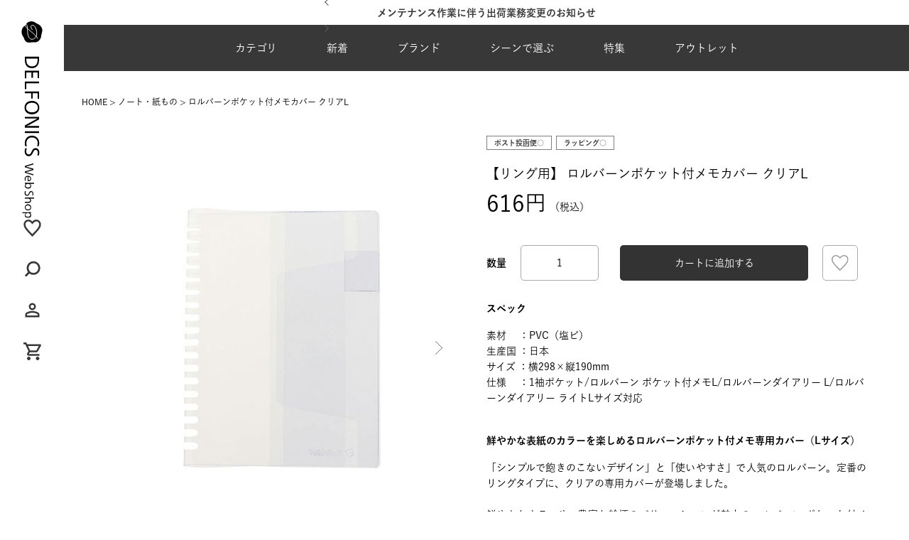

--- FILE ---
content_type: text/html;charset=UTF-8
request_url: https://shop.delfonics.com/c/notebooks/notebookcover/500677
body_size: 28549
content:
<!DOCTYPE html>
<html lang="ja"><head>
  <meta charset="UTF-8">
  
  <title>ロルバーンポケット付メモカバー クリアL | DELFONICS Web Shop</title>
  <meta name="viewport" content="width=device-width">


    <meta name="description" content="ロルバーンポケット付メモカバー クリアL ノート・紙もの DELFONICS Web Shop">
    <meta name="keywords" content="ロルバーンポケット付メモカバー クリアL,ノート・紙もの,DELFONICS Web Shop">
  
  <link rel="stylesheet" href="https://delfonics.itembox.design/system/fs_style.css?t=20251118042547">
  <link rel="stylesheet" href="https://delfonics.itembox.design/generate/theme3/fs_original.css?t=20251118042547">
  
  <link rel="canonical" href="https://shop.delfonics.com/c/notebooks/500677">
  
  
  
  
  <script>
    window._FS=window._FS||{};_FS.val={"tiktok":{"enabled":false,"pixelCode":null},"recaptcha":{"enabled":false,"siteKey":null},"clientInfo":{"memberId":"guest","fullName":"ゲスト","lastName":"","firstName":"ゲスト","nickName":"ゲスト","stageId":"","stageName":"","subscribedToNewsletter":"false","loggedIn":"false","totalPoints":"","activePoints":"","pendingPoints":"","purchasePointExpiration":"","specialPointExpiration":"","specialPoints":"","pointRate":"","companyName":"","membershipCardNo":"","wishlist":"","prefecture":""},"recommend3":{"measurable":true,"recommendable":true,"sandbox":false},"enhancedEC":{"ga4Dimensions":{"userScope":{"login":"{@ member.logged_in @}","stage":"{@ member.stage_order @}"}},"amazonCheckoutName":"Amazon Pay","measurementId":"G-VEPMRR8VRF","dimensions":{"dimension1":{"key":"log","value":"{@ member.logged_in @}"},"dimension2":{"key":"mem","value":"{@ member.stage_order @}"}}},"shopKey":"delfonics","device":"PC","productType":"1","cart":{"stayOnPage":false}};
  </script>
  
  <script src="/shop/js/webstore-nr.js?t=20251118042547"></script>
  <script src="/shop/js/webstore-vg.js?t=20251118042547"></script>
  
  
    <script defer src="https://analytics.contents.by-fw.jp/script/v0/flywheel.js"></script>
    <script src="https://static.contents.by-fw.jp/flywheelRecommend/v0/flywheelHistory.js"></script>
    <script src="https://static.contents.by-fw.jp/flywheelRecommend/v0/flywheelRecommend.js"></script>
  
  
  
    <meta property="og:title" content="ロルバーンポケット付メモカバー クリアL | DELFONICS Web Shop">
    <meta property="og:type" content="og:product">
    <meta property="og:url" content="https://shop.delfonics.com/c/notebooks/notebookcover/500677">
    <meta property="og:image" content="https://delfonics.itembox.design/product/060/000000006088/000000006088-01-l.jpg?t&#x3D;20260128161531">
    <meta property="og:site_name" content="DELFONICS Web Shop">
    <meta property="og:description" content="ロルバーンポケット付メモカバー クリアL ノート・紙もの DELFONICS Web Shop">
    <meta property="product:price:amount" content="616">
    <meta property="product:price:currency" content="JPY">
    <meta property="product:product_link" content="https://shop.delfonics.com/c/notebooks/notebookcover/500677">
  
  
  
  
  
    <script type="text/javascript" >
      document.addEventListener('DOMContentLoaded', function() {
        _FS.CMATag('{"fs_member_id":"{@ member.id @}","fs_page_kind":"product","fs_product_url":"500677"}')
      })
    </script>
  
  
  <link rel="stylesheet" href="https://delfonics.itembox.design/item/delfonics/assets/css/reset.css?t=20260105160632">
<link rel="stylesheet" href="https://delfonics.itembox.design/item/delfonics/assets/css/common.css?t=20260105160632">
<link rel="stylesheet" type="text/css" href="//cdn.jsdelivr.net/npm/slick-carousel@1.8.1/slick/slick.css" />
<script src="https://code.jquery.com/jquery-3.7.1.min.js" integrity="sha256-/JqT3SQfawRcv/BIHPThkBvs0OEvtFFmqPF/lYI/Cxo=" crossorigin="anonymous"></script>
<link rel="stylesheet" href="https://delfonics.itembox.design/item/delfonics/assets/css/product.css?t=20260105160632">
<script async src="https://www.googletagmanager.com/gtag/js?id=G-VEPMRR8VRF"></script>

<script><!--
_FS.setTrackingTag('%3Cscript+type%3D%22text%2Fjavascript%22%3E%0Awindow.tr%3Dwindow.tr%7C%7Cfunction%28%29%7Btr.q%3D%5B%5D%3Btr.q.push%28arguments%29%7D%3B%0Awindow.sendTrack+%3D+window.sendTrack+%7C%7C+function%28obj%2Cevent%29+%7B%0Aobj%5B%22sendId%22%5D+%3D+%22shop.delfonics.com%22%3B%0Atr.tr_obj%3Dobj%3Btr%28%22send%22%2Cevent%29%3Btracking%28%29%3B%7D%3C%2Fscript%3E%0A%3Cscript+src%3D%22%2F%2Fc7.k-crm.jp%2Ftracking.js%22%3E%3C%2Fscript%3E%0A%3Cscript+type%3D%22text%2Fjavascript%22%3E%0Avar+trackBody%3D+%5B%5D%3B%0AtrackBody%5B%22userId%22%5D+%3D%22%7B%40+member.id+%40%7D%22%3B%0AsendTrack%28trackBody%2C%22normal%22%29%3B%0A%3C%2Fscript%3E');
--></script>
</head>
<body class="fs-body-product fs-body-product-500677" id="fs_ProductDetails">

<div class="fs-l-page">
<div id="mouse-enter"><img src="https://delfonics.itembox.design/item/delfonics/images/product/expansion.svg?t=20260105160632" alt="商品画像拡大"></div>
<div class="body__inner"><aside class="side">
    <div class="side__inner">
        <div class="side__logo__container">
            <a href="/">
                <img class="pc_only" src="https://delfonics.itembox.design/item/delfonics/images/common/logo.svg?t=20260105160632" alt="デルフォニックスのロゴ">
            </a>
        </div>
        <div class="side__icons">
            <div class="side__icons__item">
                <a href="/my/wishlist"><img src="https://delfonics.itembox.design/item/delfonics/images/common/icon-fav.svg?t=20260105160632" alt="お気に入り"></a>
            </div>
            <div class="side__icons__item" id="s-searchDetailsBtn">
                <span><img src="https://delfonics.itembox.design/item/delfonics/images/common/icon-search.svg?t=20260105160632" alt="検索"></span>
            </div>
            <div class="side__icons__item">
                <a href="/my/top"><img src="https://delfonics.itembox.design/item/delfonics/images/common/icon-my.svg?t=20260105160632" alt="マイページへ"></a>
            </div>
            <div class="side__icons__item">
                <span class="fs-client-cart-count"></span>
                <a href="/p/cart"><img src="https://delfonics.itembox.design/item/delfonics/images/common/icon-cart.svg?t=20260105160632" alt="カートを見る"></a>
            </div>
        </div>
    </div>
</aside>
<div class="main-wrapper"><header class="header">
    <div class="header__infoArea"><div class="header__infoArea__slider"></div></div>
    <div class="header__inner">
        <div class="header__logo sp_only">
            <a href="/">
                <img src="https://delfonics.itembox.design/item/delfonics/images/common/logo-sp.svg?t=20260105160632" alt="デルフォニックスのロゴ">
                <img src="https://delfonics.itembox.design/item/delfonics/images/common/logo-sp-white.svg?t=20260105160632" alt="デルフォニックスのロゴ">
            </a>
        </div>
        <ul class="header__menu sp_only">
            <li class="header__icons__item" id="h-searchDetailsBtn">
                <span>
                    <svg xmlns="http://www.w3.org/2000/svg" xmlns:xlink="http://www.w3.org/1999/xlink" width="27" height="28" viewBox="0 0 27 28">
    <defs>
        <clipPath id="icon-search">
            <rect id="長方形_23373" data-name="長方形 23373" width="27" height="28" transform="translate(-23934 -24092)" fill="none" stroke="#707070" stroke-width="1" />
        </clipPath>
    </defs>
    <g id="マスクグループ_41573" data-name="マスクグループ 41573" transform="translate(23934 24092)" clip-path="url(#icon-search)">
        <path id="パス_29659" data-name="パス 29659" d="M21.8,19.877l-4.524-4.524A9.386,9.386,0,0,0,19.192,9.6,9.537,9.537,0,0,0,9.6,0,9.537,9.537,0,0,0,0,9.6a9.537,9.537,0,0,0,9.6,9.6,9.386,9.386,0,0,0,5.758-1.919L19.877,21.8ZM2.742,9.6A6.788,6.788,0,0,1,9.6,2.742,6.788,6.788,0,0,1,16.45,9.6,6.788,6.788,0,0,1,9.6,16.45,6.788,6.788,0,0,1,2.742,9.6Z" transform="translate(-23909.295 -24089.344) rotate(90)" fill="#383838" />
    </g>
</svg>
                </span>
            </li>
            <li class="header__icons__item">
                <a href="/my/top">
                    <svg xmlns="http://www.w3.org/2000/svg" xmlns:xlink="http://www.w3.org/1999/xlink" width="27" height="28" viewBox="0 0 27 28">
    <defs>
        <clipPath id="icon-my">
            <rect id="長方形_23372" data-name="長方形 23372" width="27" height="28" transform="translate(-23934 -24040)" fill="none" stroke="#707070" stroke-width="1" />
        </clipPath>
    </defs>
    <g id="マスクグループ_41574" data-name="マスクグループ 41574" transform="translate(23934 24040)" clip-path="url(#icon-my)">
        <path id="person_24dp_FILL0_wght400_GRAD0_opsz24" d="M169.945-790.056a4.788,4.788,0,0,1-3.512-1.46,4.788,4.788,0,0,1-1.461-3.512,4.788,4.788,0,0,1,1.461-3.512,4.788,4.788,0,0,1,3.512-1.46,4.788,4.788,0,0,1,3.512,1.46,4.788,4.788,0,0,1,1.461,3.512,4.789,4.789,0,0,1-1.461,3.512A4.788,4.788,0,0,1,169.945-790.056ZM160-780.111v-3.48a3.64,3.64,0,0,1,.544-1.942,3.624,3.624,0,0,1,1.445-1.352,18.46,18.46,0,0,1,3.916-1.445,17.1,17.1,0,0,1,4.04-.482,17.1,17.1,0,0,1,4.04.482,18.46,18.46,0,0,1,3.916,1.445,3.624,3.624,0,0,1,1.445,1.352,3.641,3.641,0,0,1,.544,1.942v3.48Zm2.486-2.486H177.4v-.994a1.169,1.169,0,0,0-.171-.622,1.211,1.211,0,0,0-.451-.435,16.219,16.219,0,0,0-3.387-1.259,14.422,14.422,0,0,0-3.45-.42,14.421,14.421,0,0,0-3.45.42,16.219,16.219,0,0,0-3.387,1.259,1.21,1.21,0,0,0-.451.435,1.169,1.169,0,0,0-.171.622Zm7.458-9.945a2.394,2.394,0,0,0,1.756-.73,2.394,2.394,0,0,0,.73-1.756,2.394,2.394,0,0,0-.73-1.756,2.394,2.394,0,0,0-1.756-.73,2.394,2.394,0,0,0-1.756.73,2.394,2.394,0,0,0-.73,1.756,2.394,2.394,0,0,0,.73,1.756A2.394,2.394,0,0,0,169.945-792.542ZM169.945-795.028ZM169.945-782.6Z" transform="translate(-24090.414 -23236.496)" fill="#383838" />
    </g>
</svg>
                </a>
            </li>
            <li class="header__icons__item">
                <span class="fs-client-cart-count"></span>
                <a href="/p/cart">
                    <svg xmlns="http://www.w3.org/2000/svg" xmlns:xlink="http://www.w3.org/1999/xlink" width="27" height="28" viewBox="0 0 27 28">
    <defs>
        <clipPath id="icon-cart">
            <rect id="長方形_23371" data-name="長方形 23371" width="27" height="28" transform="translate(-23934 -23986)" fill="none" stroke="#707070" stroke-width="1" />
        </clipPath>
    </defs>
    <g id="マスクグループ_41575" data-name="マスクグループ 41575" transform="translate(23934 23986)" clip-path="url(#icon-cart)">
        <path id="shopping_cart_24dp_FILL0_wght400_GRAD0_opsz24" d="M47.458-855.139a2.394,2.394,0,0,1-1.756-.73,2.394,2.394,0,0,1-.73-1.756,2.394,2.394,0,0,1,.73-1.756,2.394,2.394,0,0,1,1.756-.73,2.394,2.394,0,0,1,1.756.73,2.394,2.394,0,0,1,.73,1.756,2.394,2.394,0,0,1-.73,1.756A2.394,2.394,0,0,1,47.458-855.139Zm12.431,0a2.394,2.394,0,0,1-1.756-.73,2.394,2.394,0,0,1-.73-1.756,2.394,2.394,0,0,1,.73-1.756,2.394,2.394,0,0,1,1.756-.73,2.394,2.394,0,0,1,1.756.73,2.394,2.394,0,0,1,.73,1.756,2.394,2.394,0,0,1-.73,1.756A2.394,2.394,0,0,1,59.889-855.139ZM46.4-875.028l2.983,6.215h8.7l3.418-6.215Zm-1.181-2.486H63.556a1.19,1.19,0,0,1,1.088.637,1.253,1.253,0,0,1,.031,1.29l-4.413,7.956a2.49,2.49,0,0,1-.917.963,2.418,2.418,0,0,1-1.259.342H48.826l-1.367,2.486H62.375v2.486H47.458a2.3,2.3,0,0,1-2.113-1.228,2.349,2.349,0,0,1-.062-2.439l1.678-3.046-4.475-9.447H40V-880h4.04Zm4.164,8.7h0Z" transform="translate(-23972.916 -23104.889)" fill="#383838" />
    </g>
</svg>
                </a>
            </li>
            <li class="header__icons__item header__menu-btn">
                <span></span>
            </li>
        </ul>
        <nav class="header__nav">
            <span class="header__closeBtn sp_only"></span>
            <div class="header__registerLink sp_only">
                <a href="/p/register">新規会員登録</a>
            </div>
            <ul class="header__list">
                <li class="header__item --cat">
                    <span class="header__btn">カテゴリ<span></span></span>
                    <div class="header__nav__container">
                        <div class="header__nav__container__inner">
                            <div class="header__nav__container--large">
                                <ul>
                                    <li class="header__nav__cat">
                                        <div class="header__nav__btn" data-cat="pen"><img class="header__nav__container__icon" src="https://delfonics.itembox.design/item/delfonics/images/common/pen.svg?t=20260105160632" alt="ペン"><span>ペン</span><img class="header__nav__arrow" src="https://delfonics.itembox.design/item/delfonics/images/common/arrow-grey.svg?t=20260105160632"></div>
                                        <div class="header__nav__container__item sp_only" data-cat="pen">
                                            <a class="--all" href="/c/pens">ペンALL</a>
                                            <ul class="header__nav__container__list">
                                                <li>
    <a href="/c/pens/cat101"><img src="https://delfonics.itembox.design/item/delfonics/images/top/cat_thumb/pen_01.jpg" alt="万年筆">万年筆</a>
</li>
<li>
    <a href="/c/pens/cat102"><img src="https://delfonics.itembox.design/item/delfonics/images/top/cat_thumb/pen_02.jpg" alt="ボールペン">ボールペン</a>
</li>
<li>
    <a href="/c/pens/cat105"><img src="https://delfonics.itembox.design/item/delfonics/images/top/cat_thumb/pen_03.jpg" alt="シャープペンシル">シャープペンシル</a>
</li>
<li>
    <a href="/c/pens/cat104"><img src="https://delfonics.itembox.design/item/delfonics/images/top/cat_thumb/pen_04.jpg" alt="マーカー・水性ペン・蛍光ペン">マーカー・水性ペン・蛍光ペン</a>
</li>
<li>
    <a href="/c/pens/cat106"><img src="https://delfonics.itembox.design/item/delfonics/images/top/cat_thumb/pen_05.jpg" alt="鉛筆・色鉛筆・鉛筆削り">鉛筆・色鉛筆・鉛筆削り</a>
</li>
<li>
    <a href="/c/pens/cat108"><img src="https://delfonics.itembox.design/item/delfonics/images/top/cat_thumb/pen_06.jpg" alt="ボールペン リフィル（替芯）">ボールペン リフィル（替芯）</a>
</li>
<li>
    <a href="/c/pens/pencilrefill"><img src="https://delfonics.itembox.design/item/delfonics/images/top/cat_thumb/pen_07.jpg" alt="シャープペン芯">シャープペン芯</a>
</li>
<li>
    <a href="/c/pens/cat308"><img src="https://delfonics.itembox.design/item/delfonics/images/top/cat_thumb/pen_08.jpg" alt="消しゴム">消しゴム</a>
</li>
<li>
    <a href="/c/pens/cat107"><img src="https://delfonics.itembox.design/item/delfonics/images/top/cat_thumb/pen_09.jpg" alt="インク（ボトル・カートリッジ）">インク（ボトル・カートリッジ）</a>
</li>
<li>
    <a href="/c/pens/pen_others"><img src="https://delfonics.itembox.design/item/delfonics/images/top/cat_thumb/pen_10.jpg" alt="ペン その他">ペン その他</a>
</li>
                                            </ul>
                                        </div>
                                    </li>
                                    <li class="header__nav__cat">
                                        <div class="header__nav__btn" data-cat="diary"><img class="header__nav__container__icon" src="https://delfonics.itembox.design/item/delfonics/images/common/diary.svg?t=20260105160632" alt="手帳"><span>手帳</span><img class="header__nav__arrow" src="https://delfonics.itembox.design/item/delfonics/images/common/arrow-grey.svg?t=20260105160632"></div>
                                        <div class="header__nav__container__item sp_only" data-cat="diary">
                                            <a class="--all" href="/c/diary">手帳ALL</a>
                                            <ul class="header__nav__container__list">
                                                <li>
    <a href="/c/diary/cat203"><img src="https://delfonics.itembox.design/item/delfonics/images/top/cat_thumb/diary_22.jpg" alt="マンスリー">マンスリー</a>
</li>
<li>
    <a href="/c/diary/cat411"><img src="https://delfonics.itembox.design/item/delfonics/images/top/cat_thumb/diary_23.jpg" alt="ウィークリー（ホリゾンタル）">ウィークリー（ホリゾンタル）</a>
</li>
<li>
    <a href="/c/diary/cat412"><img src="https://delfonics.itembox.design/item/delfonics/images/top/cat_thumb/diary_24.jpg" alt="ウィークリー（バーチカル）">ウィークリー（バーチカル）</a>
</li>
<li>
    <a href="/c/diary/cat410"><img src="https://delfonics.itembox.design/item/delfonics/images/top/cat_thumb/diary_25.jpg" alt="ウィークリー（ブロック）">ウィークリー（ブロック）</a>
</li>
<li>
    <a href="/c/diary/diary_type_chart"><img src="https://delfonics.itembox.design/item/delfonics/images/top/cat_thumb/diary_26.jpg" alt="ログチャート・ガントチャート">ログチャート・ガントチャート</a>
</li>
<li>
    <a href="/c/diary/free_schedule"><img src="https://delfonics.itembox.design/item/delfonics/images/top/cat_thumb/diary_04.jpg" alt="フリースケジュール・日記帳">フリースケジュール・日記帳</a>
</li>
<li>
    <a href="/c/diary/cat218"><img src="https://delfonics.itembox.design/item/delfonics/images/top/cat_thumb/diary_05.jpg" alt="カバー・ダイアリー小物">カバー・ダイアリー小物</a>
</li>
<li>
    <a href="/c/diary/cat220"><img src="https://delfonics.itembox.design/item/delfonics/images/top/cat_thumb/diary_06.jpg" alt="カレンダー">カレンダー</a>
</li>
                                            </ul>
                                        </div>
                                    </li>
                                    <li class="header__nav__cat">
                                        <div class="header__nav__btn" data-cat="letter"><img class="header__nav__container__icon" src="https://delfonics.itembox.design/item/delfonics/images/common/letter.svg?t=20260105160632" alt="レター"><span>レター</span><img class="header__nav__arrow" src="https://delfonics.itembox.design/item/delfonics/images/common/arrow-grey.svg?t=20260105160632"></div>
                                        <div class="header__nav__container__item sp_only" data-cat="letter">
                                            <a class="--all" href="/c/letter">レターALL</a>
                                            <ul class="header__nav__container__list">
                                                <li>
    <a href="/c/letter/cat406"><img src="https://delfonics.itembox.design/item/delfonics/images/top/cat_thumb/letter_01.jpg" alt="レターセット・封筒・便箋">レターセット・封筒・便箋</a>
</li>
<li>
    <a href="/c/letter/messeagecard"><img src="https://delfonics.itembox.design/item/delfonics/images/top/cat_thumb/letter_02.jpg" alt="メッセージカード・ポストカード">メッセージカード・ポストカード</a>
</li>
<li>
    <a href="/c/letter/letter_others"><img src="https://delfonics.itembox.design/item/delfonics/images/top/cat_thumb/letter_03.jpg" alt="レター その他">レター その他</a>
</li>
                                            </ul>
                                        </div>
                                    </li>
                                    <li class="header__nav__cat">
                                        <div class="header__nav__btn" data-cat="note"><img class="header__nav__container__icon" src="https://delfonics.itembox.design/item/delfonics/images/common/note.svg?t=20260105160632" alt="ノート・紙もの"><span>ノート・紙もの</span><img class="header__nav__arrow" src="https://delfonics.itembox.design/item/delfonics/images/common/arrow-grey.svg?t=20260105160632"></div>
                                        <div class="header__nav__container__item sp_only" data-cat="note">
                                            <a class="--all" href="/c/notebooks">ノート・紙ものALL</a>
                                            <ul class="header__nav__container__list">
                                                <li>
    <a href="/c/notebooks/cat402"><img src="https://delfonics.itembox.design/item/delfonics/images/top/cat_thumb/note_01.jpg" alt="ノート">ノート</a>
</li>
<li>
    <a href="/c/notebooks/cat401"><img src="https://delfonics.itembox.design/item/delfonics/images/top/cat_thumb/note_02.jpg" alt="ロルバーン（メモ・ノート・リフィル）">ロルバーン（メモ・ノート・リフィル）</a>
</li>
<li>
    <a href="/c/notebooks/rollbahn_accessory"><img src="https://delfonics.itembox.design/item/delfonics/images/top/cat_thumb/note_03.jpg" alt="ロルバーンアクセサリー">ロルバーンアクセサリー</a>
</li>
<li>
    <a href="/c/notebooks/memo"><img src="https://delfonics.itembox.design/item/delfonics/images/top/cat_thumb/note_04.jpg" alt="メモ・ノートパッド・メモパッド">メモ・ノートパッド・メモパッド</a>
</li>
<li>
    <a href="/c/notebooks/notebookcover"><img src="https://delfonics.itembox.design/item/delfonics/images/top/cat_thumb/note_05.jpg" alt="ノートカバー">ノートカバー</a>
</li>
<li>
    <a href="/c/notebooks/cat408"><img src="https://delfonics.itembox.design/item/delfonics/images/top/cat_thumb/note_06.jpg" alt="ステッカー・シール">ステッカー・シール</a>
</li>
<li>
    <a href="/c/notebooks/cat405"><img src="https://delfonics.itembox.design/item/delfonics/images/top/cat_thumb/note_07.jpg" alt="付箋（ふせん）">付箋（ふせん）</a>
</li>
<li>
    <a href="/c/notebooks/cat409"><img src="https://delfonics.itembox.design/item/delfonics/images/top/cat_thumb/note_08.jpg" alt="マスキングテープ">マスキングテープ</a>
</li>
<li>
    <a href="/c/notebooks/notebooks_others"><img src="https://delfonics.itembox.design/item/delfonics/images/top/cat_thumb/note_09.jpg" alt="ノート・紙もの その他">ノート・紙もの その他</a>
</li>
                                            </ul>
                                        </div>
                                    </li>
                                    <li class="header__nav__cat">
                                        <div class="header__nav__btn" data-cat="file"><img class="header__nav__container__icon" src="https://delfonics.itembox.design/item/delfonics/images/common/file.svg?t=20260105160632" alt="ファイル"><span>ファイル</span><img class="header__nav__arrow" src="https://delfonics.itembox.design/item/delfonics/images/common/arrow-grey.svg?t=20260105160632"></div>
                                        <div class="header__nav__container__item sp_only" data-cat="file">
                                            <a class="--all" href="/c/file">ファイルALL</a>
                                            <ul class="header__nav__container__list">
                                                <li>
    <a href="/c/file/cat301"><img src="https://delfonics.itembox.design/item/delfonics/images/top/cat_thumb/file_01.jpg" alt="クリアファイル・クリアホルダー">クリアファイル・クリアホルダー</a>
</li>
<li>
    <a href="/c/file/cat303"><img src="https://delfonics.itembox.design/item/delfonics/images/top/cat_thumb/file_02.jpg" alt="ファイルボックス">ファイルボックス</a>
</li>
<li>
    <a href="/c/file/cat302"><img src="https://delfonics.itembox.design/item/delfonics/images/top/cat_thumb/file_03.jpg" alt="ファイル・バインダー">ファイル・バインダー</a>
</li>
<li>
    <a href="/c/file/cat322"><img src="https://delfonics.itembox.design/item/delfonics/images/top/cat_thumb/file_04.jpg" alt="名刺ホルダー">名刺ホルダー</a>
</li>
<li>
    <a href="/c/file/file_others"><img src="https://delfonics.itembox.design/item/delfonics/images/top/cat_thumb/file_05.jpg" alt="ファイル その他">ファイル その他</a>
</li>
                                            </ul>
                                        </div>
                                    </li>
                                    <li class="header__nav__cat">
                                        <div class="header__nav__btn" data-cat="pouch"><img class="header__nav__container__icon" src="https://delfonics.itembox.design/item/delfonics/images/common/pouch.svg?t=20260105160632" alt="ポーチ・ケース"><span>ポーチ・ケース</span><img class="header__nav__arrow" src="https://delfonics.itembox.design/item/delfonics/images/common/arrow-grey.svg?t=20260105160632"></div>
                                        <div class="header__nav__container__item sp_only" data-cat="pouch">
                                            <a class="--all" href="/c/pouch_case">ポーチ・ケースALL</a>
                                            <ul class="header__nav__container__list">
                                                <li>
    <a href="/c/pouch_case/cat307"><img src="https://delfonics.itembox.design/item/delfonics/images/top/cat_thumb/pouch_01.jpg" alt="ペンケース">ペンケース</a>
</li>
<li>
    <a href="/c/pouch_case/cat305"><img src="https://delfonics.itembox.design/item/delfonics/images/top/cat_thumb/pouch_02.jpg" alt="ビニールブリーフケース">ビニールブリーフケース</a>
</li>
<li>
    <a href="/c/pouch_case/cat606"><img src="https://delfonics.itembox.design/item/delfonics/images/top/cat_thumb/pouch_03.jpg" alt="キーケース">キーケース</a>
</li>
<li>
    <a href="/c/pouch_case/passholder"><img src="https://delfonics.itembox.design/item/delfonics/images/top/cat_thumb/pouch_04.jpg" alt="名刺入れ・カードケース">名刺入れ・カードケース</a>
</li>
<li>
    <a href="/c/pouch_case/cat321"><img src="https://delfonics.itembox.design/item/delfonics/images/top/cat_thumb/pouch_05.jpg" alt="IDホルダー">IDホルダー</a>
</li>
<li>
    <a href="/c/pouch_case/cat328"><img src="https://delfonics.itembox.design/item/delfonics/images/top/cat_thumb/pouch_06.jpg" alt="パスケース">パスケース</a>
</li>
<li>
    <a href="/c/pouch_case/cat604"><img src="https://delfonics.itembox.design/item/delfonics/images/top/cat_thumb/pouch_07.jpg" alt="ポーチ">ポーチ</a>
</li>
<li>
    <a href="/c/pouch_case/cat603"><img src="https://delfonics.itembox.design/item/delfonics/images/top/cat_thumb/pouch_08.jpg" alt="キャリングケース・PCケース">キャリングケース・PCケース</a>
</li>
<li>
    <a href="/c/pouch_case/pouch_case_others"><img src="https://delfonics.itembox.design/item/delfonics/images/top/cat_thumb/pouch_09.jpg" alt="ポーチ・ケース その他">ポーチ・ケース その他</a>
</li>
                                            </ul>
                                        </div>
                                    </li>
                                    <li class="header__nav__cat">
                                        <div class="header__nav__btn" data-cat="fashion"><img class="header__nav__container__icon" src="https://delfonics.itembox.design/item/delfonics/images/common/fashion.svg?t=20260105160632" alt="ファッション"><span>ファッション</span><img class="header__nav__arrow" src="https://delfonics.itembox.design/item/delfonics/images/common/arrow-grey.svg?t=20260105160632"></div>
                                        <div class="header__nav__container__item sp_only"
                                            data-cat="fashion">
                                            <a class="--all" href="/c/fashiongoods">ファッションALL</a>
                                            <ul class="header__nav__container__list">
                                                <li>
    <a href="/c/fashiongoods/cat611"><img src="https://delfonics.itembox.design/item/delfonics/images/top/cat_thumb/fashion_01.jpg" alt="バッグ">バッグ</a>
</li>
<li>
    <a href="/c/fashiongoods/wallets"><img src="https://delfonics.itembox.design/item/delfonics/images/top/cat_thumb/fashion_02.jpg" alt="財布">財布</a>
</li>
<li>
    <a href="/c/fashiongoods/umbrella"><img src="https://delfonics.itembox.design/item/delfonics/images/top/cat_thumb/fashion_03.jpg" alt="傘">傘</a>
</li>
<li>
    <a href="/c/fashiongoods/innercarrying_strap"><img src="https://delfonics.itembox.design/item/delfonics/images/top/cat_thumb/fashion_04.jpg" alt="ストラップ">ストラップ</a>
</li>
<li>
    <a href="/c/fashiongoods/handkerchief"><img src="https://delfonics.itembox.design/item/delfonics/images/top/cat_thumb/fashion_05.jpg" alt="ハンカチ">ハンカチ</a>
</li>
<li>
    <a href="/c/fashiongoods/cat609"><img src="https://delfonics.itembox.design/item/delfonics/images/top/cat_thumb/fashion_06.jpg" alt="ブックカバー">ブックカバー</a>
</li>
<li>
    <a href="/c/fashiongoods/cat610"><img src="https://delfonics.itembox.design/item/delfonics/images/top/cat_thumb/fashion_07.jpg" alt="キーホルダー">キーホルダー</a>
</li>
<li>
    <a href="/c/fashiongoods/fashiongoods_others"><img src="https://delfonics.itembox.design/item/delfonics/images/top/cat_thumb/fashion_08.jpg" alt="ファッション その他">ファッション その他</a>
</li>
                                            </ul>
                                        </div>
                                    </li>
                                    <li class="header__nav__cat">
                                        <div class="header__nav__btn" data-cat="interior"><img class="header__nav__container__icon" src="https://delfonics.itembox.design/item/delfonics/images/common/interior.svg?t=20260105160632" alt="インテリア"><span>インテリア</span><img class="header__nav__arrow" src="https://delfonics.itembox.design/item/delfonics/images/common/arrow-grey.svg?t=20260105160632"></div>
                                        <div class="header__nav__container__item sp_only"
                                            data-cat="interior">
                                            <a class="--all" href="/c/interior">インテリアALL</a>
                                            <ul class="header__nav__container__list">
                                                <li>
    <a href="/c/interior/cat602"><img src="https://delfonics.itembox.design/item/delfonics/images/top/cat_thumb/interior_01.jpg" alt="時計">時計</a>
</li>
<li>
    <a href="/c/interior/cat613"><img src="https://delfonics.itembox.design/item/delfonics/images/top/cat_thumb/interior_02.jpg" alt="オブジェ・インテリア">オブジェ・インテリア</a>
</li>
<li>
    <a href="/c/interior/vase"><img src="https://delfonics.itembox.design/item/delfonics/images/top/cat_thumb/interior_03.jpg" alt="花瓶">花瓶</a>
</li>
<li>
    <a href="/c/interior/interior_others"><img src="https://delfonics.itembox.design/item/delfonics/images/top/cat_thumb/interior_04.jpg" alt="インテリア その他">インテリア その他</a>
</li>
                                            </ul>
                                        </div>
                                    </li>
                                    <li class="header__nav__cat">
                                        <div class="header__nav__btn" data-cat="album"><img class="header__nav__container__icon" src="https://delfonics.itembox.design/item/delfonics/images/common/album.svg?t=20260105160632" alt="アルバム"><span>アルバム</span><img class="header__nav__arrow" src="https://delfonics.itembox.design/item/delfonics/images/common/arrow-grey.svg?t=20260105160632"></div>
                                        <div class="header__nav__container__item sp_only" data-cat="album">
                                            <a class="--all" href="/c/albums">アルバムALL</a>
                                            <ul class="header__nav__container__list">
                                                <li>
    <a href="/c/albums/cat501"><img src="https://delfonics.itembox.design/item/delfonics/images/top/cat_thumb/album_01.jpg" alt="リングタイプ">リングタイプ</a>
</li>
<li>
    <a href="/c/albums/cat502"><img src="https://delfonics.itembox.design/item/delfonics/images/top/cat_thumb/album_02.jpg" alt="製本タイプ">製本タイプ</a>
</li>
<li>
    <a href="/c/albums/cat505"><img src="https://delfonics.itembox.design/item/delfonics/images/top/cat_thumb/album_03.jpg" alt="リングタイプ リフィル">リングタイプ リフィル</a>
</li>
<li>
    <a href="/c/albums/cat507"><img src="https://delfonics.itembox.design/item/delfonics/images/top/cat_thumb/album_04.jpg" alt="アルバム その他">アルバム その他</a>
</li>
                                            </ul>
                                        </div>
                                    </li>
                                    <li class="header__nav__cat">
                                        <div class="header__nav__btn" data-cat="tool"><img class="header__nav__container__icon" src="https://delfonics.itembox.design/item/delfonics/images/common/tool.svg?t=20260105160632" alt="文具ツール"><span>文具ツール</span><img class="header__nav__arrow" src="https://delfonics.itembox.design/item/delfonics/images/common/arrow-grey.svg?t=20260105160632"></div>
                                        <div class="header__nav__container__item sp_only" data-cat="tool">
                                            <a class="--all" href="/c/stationerytools">文具ツールALL</a>
                                            <ul class="header__nav__container__list">
                                                <li>
    <a href="/c/stationerytools/cat304"><img src="https://delfonics.itembox.design/item/delfonics/images/top/cat_thumb/stationery_01.jpg" alt="クリップボード">クリップボード</a>
</li>
<li>
    <a href="/c/stationerytools/cat327"><img src="https://delfonics.itembox.design/item/delfonics/images/top/cat_thumb/stationery_02.jpg" alt="ペン立て">ペン立て</a>
</li>
<li>
    <a href="/c/stationerytools/cat306"><img src="https://delfonics.itembox.design/item/delfonics/images/top/cat_thumb/stationery_03.jpg" alt="ペントレー・レタートレー">ペントレー・レタートレー</a>
</li>
<li>
    <a href="/c/stationerytools/cat314"><img src="https://delfonics.itembox.design/item/delfonics/images/top/cat_thumb/stationery_04.jpg" alt="クリップ">クリップ</a>
</li>
<li>
    <a href="/c/stationerytools/paste"><img src="https://delfonics.itembox.design/item/delfonics/images/top/cat_thumb/stationery_05.jpg" alt="接着剤・糊（のり）">接着剤・糊（のり）</a>
</li>
<li>
    <a href="/c/stationerytools/cat312"><img src="https://delfonics.itembox.design/item/delfonics/images/top/cat_thumb/stationery_06.jpg" alt="ハサミ">ハサミ</a>
</li>
<li>
    <a href="/c/stationerytools/cat310"><img src="https://delfonics.itembox.design/item/delfonics/images/top/cat_thumb/stationery_07.jpg" alt="ルーラー（定規）">ルーラー（定規）</a>
</li>
<li>
    <a href="/c/stationerytools/cat311"><img src="https://delfonics.itembox.design/item/delfonics/images/top/cat_thumb/stationery_08.jpg" alt="修正テープ・修正液">修正テープ・修正液</a>
</li>
<li>
    <a href="/c/stationerytools/cat324"><img src="https://delfonics.itembox.design/item/delfonics/images/top/cat_thumb/stationery_09.jpg" alt="スタンプ">スタンプ</a>
</li>
<li>
    <a href="/c/stationerytools/cat318"><img src="https://delfonics.itembox.design/item/delfonics/images/top/cat_thumb/stationery_010.jpg" alt="テープ">テープ</a>
</li>
<li>
    <a href="/c/stationerytools/mat"><img src="https://delfonics.itembox.design/item/delfonics/images/top/cat_thumb/stationery_11.jpg" alt="下敷き">下敷き</a>
</li>
<li>
    <a href="/c/stationerytools/cat316"><img src="https://delfonics.itembox.design/item/delfonics/images/top/cat_thumb/stationery_12.jpg" alt="カッター">カッター</a>
</li>
<li>
    <a href="/c/stationerytools/cat326"><img src="https://delfonics.itembox.design/item/delfonics/images/top/cat_thumb/stationery_13.jpg" alt="ラベラー">ラベラー</a>
</li>
<li>
    <a href="/c/stationerytools/cat313"><img src="https://delfonics.itembox.design/item/delfonics/images/top/cat_thumb/stationery_14.jpg" alt="ステープラー（ホッチキス）">ステープラー（ホッチキス）</a>
</li>
<li>
    <a href="/c/stationerytools/compass"><img src="https://delfonics.itembox.design/item/delfonics/images/top/cat_thumb/stationery_15.jpg" alt="コンパス">コンパス</a>
</li>
<li>
    <a href="/c/stationerytools/cat317"><img src="https://delfonics.itembox.design/item/delfonics/images/top/cat_thumb/stationery_16.jpg" alt="メジャー">メジャー</a>
</li>
<li>
    <a href="/c/stationerytools/cat319"><img src="https://delfonics.itembox.design/item/delfonics/images/top/cat_thumb/stationery_17.jpg" alt="電卓">電卓</a>
</li>
<li>
    <a href="/c/stationerytools/cat323"><img src="https://delfonics.itembox.design/item/delfonics/images/top/cat_thumb/stationery_18.jpg" alt="文具ツール その他">文具ツール その他</a>
</li>
                                            </ul>
                                        </div>
                                    </li>
                                </ul>
                            </div>
                            <div class="header__nav__container--small pc_only">
                                <div class="header__nav__container__item" data-cat="pen">
                                    <a class="--all" href="/c/pens">ペンALL</a>
                                    <ul class="header__nav__container__list">
                                        <li>
    <a href="/c/pens/cat101"><img src="https://delfonics.itembox.design/item/delfonics/images/top/cat_thumb/pen_01.jpg" alt="万年筆">万年筆</a>
</li>
<li>
    <a href="/c/pens/cat102"><img src="https://delfonics.itembox.design/item/delfonics/images/top/cat_thumb/pen_02.jpg" alt="ボールペン">ボールペン</a>
</li>
<li>
    <a href="/c/pens/cat105"><img src="https://delfonics.itembox.design/item/delfonics/images/top/cat_thumb/pen_03.jpg" alt="シャープペンシル">シャープペンシル</a>
</li>
<li>
    <a href="/c/pens/cat104"><img src="https://delfonics.itembox.design/item/delfonics/images/top/cat_thumb/pen_04.jpg" alt="マーカー・水性ペン・蛍光ペン">マーカー・水性ペン・蛍光ペン</a>
</li>
<li>
    <a href="/c/pens/cat106"><img src="https://delfonics.itembox.design/item/delfonics/images/top/cat_thumb/pen_05.jpg" alt="鉛筆・色鉛筆・鉛筆削り">鉛筆・色鉛筆・鉛筆削り</a>
</li>
<li>
    <a href="/c/pens/cat108"><img src="https://delfonics.itembox.design/item/delfonics/images/top/cat_thumb/pen_06.jpg" alt="ボールペン リフィル（替芯）">ボールペン リフィル（替芯）</a>
</li>
<li>
    <a href="/c/pens/pencilrefill"><img src="https://delfonics.itembox.design/item/delfonics/images/top/cat_thumb/pen_07.jpg" alt="シャープペン芯">シャープペン芯</a>
</li>
<li>
    <a href="/c/pens/cat308"><img src="https://delfonics.itembox.design/item/delfonics/images/top/cat_thumb/pen_08.jpg" alt="消しゴム">消しゴム</a>
</li>
<li>
    <a href="/c/pens/cat107"><img src="https://delfonics.itembox.design/item/delfonics/images/top/cat_thumb/pen_09.jpg" alt="インク（ボトル・カートリッジ）">インク（ボトル・カートリッジ）</a>
</li>
<li>
    <a href="/c/pens/pen_others"><img src="https://delfonics.itembox.design/item/delfonics/images/top/cat_thumb/pen_10.jpg" alt="ペン その他">ペン その他</a>
</li>
                                    </ul>
                                </div>
                                <div class="header__nav__container__item" data-cat="diary">
                                    <a class="--all" href="/c/diary">手帳ALL</a>
                                    <ul class="header__nav__container__list">
                                        <li>
    <a href="/c/diary/cat203"><img src="https://delfonics.itembox.design/item/delfonics/images/top/cat_thumb/diary_22.jpg" alt="マンスリー">マンスリー</a>
</li>
<li>
    <a href="/c/diary/cat411"><img src="https://delfonics.itembox.design/item/delfonics/images/top/cat_thumb/diary_23.jpg" alt="ウィークリー（ホリゾンタル）">ウィークリー（ホリゾンタル）</a>
</li>
<li>
    <a href="/c/diary/cat412"><img src="https://delfonics.itembox.design/item/delfonics/images/top/cat_thumb/diary_24.jpg" alt="ウィークリー（バーチカル）">ウィークリー（バーチカル）</a>
</li>
<li>
    <a href="/c/diary/cat410"><img src="https://delfonics.itembox.design/item/delfonics/images/top/cat_thumb/diary_25.jpg" alt="ウィークリー（ブロック）">ウィークリー（ブロック）</a>
</li>
<li>
    <a href="/c/diary/diary_type_chart"><img src="https://delfonics.itembox.design/item/delfonics/images/top/cat_thumb/diary_26.jpg" alt="ログチャート・ガントチャート">ログチャート・ガントチャート</a>
</li>
<li>
    <a href="/c/diary/free_schedule"><img src="https://delfonics.itembox.design/item/delfonics/images/top/cat_thumb/diary_04.jpg" alt="フリースケジュール・日記帳">フリースケジュール・日記帳</a>
</li>
<li>
    <a href="/c/diary/cat218"><img src="https://delfonics.itembox.design/item/delfonics/images/top/cat_thumb/diary_05.jpg" alt="カバー・ダイアリー小物">カバー・ダイアリー小物</a>
</li>
<li>
    <a href="/c/diary/cat220"><img src="https://delfonics.itembox.design/item/delfonics/images/top/cat_thumb/diary_06.jpg" alt="カレンダー">カレンダー</a>
</li>
                                    </ul>
                                </div>
                                <div class="header__nav__container__item" data-cat="letter">
                                    <a class="--all" href="/c/letter">レターALL</a>
                                    <ul class="header__nav__container__list">
                                        <li>
    <a href="/c/letter/cat406"><img src="https://delfonics.itembox.design/item/delfonics/images/top/cat_thumb/letter_01.jpg" alt="レターセット・封筒・便箋">レターセット・封筒・便箋</a>
</li>
<li>
    <a href="/c/letter/messeagecard"><img src="https://delfonics.itembox.design/item/delfonics/images/top/cat_thumb/letter_02.jpg" alt="メッセージカード・ポストカード">メッセージカード・ポストカード</a>
</li>
<li>
    <a href="/c/letter/letter_others"><img src="https://delfonics.itembox.design/item/delfonics/images/top/cat_thumb/letter_03.jpg" alt="レター その他">レター その他</a>
</li>
                                    </ul>
                                </div>
                                <div class="header__nav__container__item" data-cat="note">
                                    <a class="--all" href="/c/notebooks">ノート・紙ものALL</a>
                                    <ul class="header__nav__container__list">
                                        <li>
    <a href="/c/notebooks/cat402"><img src="https://delfonics.itembox.design/item/delfonics/images/top/cat_thumb/note_01.jpg" alt="ノート">ノート</a>
</li>
<li>
    <a href="/c/notebooks/cat401"><img src="https://delfonics.itembox.design/item/delfonics/images/top/cat_thumb/note_02.jpg" alt="ロルバーン（メモ・ノート・リフィル）">ロルバーン（メモ・ノート・リフィル）</a>
</li>
<li>
    <a href="/c/notebooks/rollbahn_accessory"><img src="https://delfonics.itembox.design/item/delfonics/images/top/cat_thumb/note_03.jpg" alt="ロルバーンアクセサリー">ロルバーンアクセサリー</a>
</li>
<li>
    <a href="/c/notebooks/memo"><img src="https://delfonics.itembox.design/item/delfonics/images/top/cat_thumb/note_04.jpg" alt="メモ・ノートパッド・メモパッド">メモ・ノートパッド・メモパッド</a>
</li>
<li>
    <a href="/c/notebooks/notebookcover"><img src="https://delfonics.itembox.design/item/delfonics/images/top/cat_thumb/note_05.jpg" alt="ノートカバー">ノートカバー</a>
</li>
<li>
    <a href="/c/notebooks/cat408"><img src="https://delfonics.itembox.design/item/delfonics/images/top/cat_thumb/note_06.jpg" alt="ステッカー・シール">ステッカー・シール</a>
</li>
<li>
    <a href="/c/notebooks/cat405"><img src="https://delfonics.itembox.design/item/delfonics/images/top/cat_thumb/note_07.jpg" alt="付箋（ふせん）">付箋（ふせん）</a>
</li>
<li>
    <a href="/c/notebooks/cat409"><img src="https://delfonics.itembox.design/item/delfonics/images/top/cat_thumb/note_08.jpg" alt="マスキングテープ">マスキングテープ</a>
</li>
<li>
    <a href="/c/notebooks/notebooks_others"><img src="https://delfonics.itembox.design/item/delfonics/images/top/cat_thumb/note_09.jpg" alt="ノート・紙もの その他">ノート・紙もの その他</a>
</li>
                                    </ul>
                                </div>
                                <div class="header__nav__container__item" data-cat="file">
                                    <a class="--all" href="/c/file">ファイルALL</a>
                                    <ul class="header__nav__container__list">
                                        <li>
    <a href="/c/file/cat301"><img src="https://delfonics.itembox.design/item/delfonics/images/top/cat_thumb/file_01.jpg" alt="クリアファイル・クリアホルダー">クリアファイル・クリアホルダー</a>
</li>
<li>
    <a href="/c/file/cat303"><img src="https://delfonics.itembox.design/item/delfonics/images/top/cat_thumb/file_02.jpg" alt="ファイルボックス">ファイルボックス</a>
</li>
<li>
    <a href="/c/file/cat302"><img src="https://delfonics.itembox.design/item/delfonics/images/top/cat_thumb/file_03.jpg" alt="ファイル・バインダー">ファイル・バインダー</a>
</li>
<li>
    <a href="/c/file/cat322"><img src="https://delfonics.itembox.design/item/delfonics/images/top/cat_thumb/file_04.jpg" alt="名刺ホルダー">名刺ホルダー</a>
</li>
<li>
    <a href="/c/file/file_others"><img src="https://delfonics.itembox.design/item/delfonics/images/top/cat_thumb/file_05.jpg" alt="ファイル その他">ファイル その他</a>
</li>
                                    </ul>
                                </div>
                                <div class="header__nav__container__item" data-cat="pouch">
                                    <a class="--all" href="/c/pouch_case">ポーチ・ケースALL</a>
                                    <ul class="header__nav__container__list">
                                        <li>
    <a href="/c/pouch_case/cat307"><img src="https://delfonics.itembox.design/item/delfonics/images/top/cat_thumb/pouch_01.jpg" alt="ペンケース">ペンケース</a>
</li>
<li>
    <a href="/c/pouch_case/cat305"><img src="https://delfonics.itembox.design/item/delfonics/images/top/cat_thumb/pouch_02.jpg" alt="ビニールブリーフケース">ビニールブリーフケース</a>
</li>
<li>
    <a href="/c/pouch_case/cat606"><img src="https://delfonics.itembox.design/item/delfonics/images/top/cat_thumb/pouch_03.jpg" alt="キーケース">キーケース</a>
</li>
<li>
    <a href="/c/pouch_case/passholder"><img src="https://delfonics.itembox.design/item/delfonics/images/top/cat_thumb/pouch_04.jpg" alt="名刺入れ・カードケース">名刺入れ・カードケース</a>
</li>
<li>
    <a href="/c/pouch_case/cat321"><img src="https://delfonics.itembox.design/item/delfonics/images/top/cat_thumb/pouch_05.jpg" alt="IDホルダー">IDホルダー</a>
</li>
<li>
    <a href="/c/pouch_case/cat328"><img src="https://delfonics.itembox.design/item/delfonics/images/top/cat_thumb/pouch_06.jpg" alt="パスケース">パスケース</a>
</li>
<li>
    <a href="/c/pouch_case/cat604"><img src="https://delfonics.itembox.design/item/delfonics/images/top/cat_thumb/pouch_07.jpg" alt="ポーチ">ポーチ</a>
</li>
<li>
    <a href="/c/pouch_case/cat603"><img src="https://delfonics.itembox.design/item/delfonics/images/top/cat_thumb/pouch_08.jpg" alt="キャリングケース・PCケース">キャリングケース・PCケース</a>
</li>
<li>
    <a href="/c/pouch_case/pouch_case_others"><img src="https://delfonics.itembox.design/item/delfonics/images/top/cat_thumb/pouch_09.jpg" alt="ポーチ・ケース その他">ポーチ・ケース その他</a>
</li>
                                    </ul>
                                </div>
                                <div class="header__nav__container__item" data-cat="fashion">
                                    <a class="--all" href="/c/fashiongoods">ファッションALL</a>
                                    <ul class="header__nav__container__list">
                                        <li>
    <a href="/c/fashiongoods/cat611"><img src="https://delfonics.itembox.design/item/delfonics/images/top/cat_thumb/fashion_01.jpg" alt="バッグ">バッグ</a>
</li>
<li>
    <a href="/c/fashiongoods/wallets"><img src="https://delfonics.itembox.design/item/delfonics/images/top/cat_thumb/fashion_02.jpg" alt="財布">財布</a>
</li>
<li>
    <a href="/c/fashiongoods/umbrella"><img src="https://delfonics.itembox.design/item/delfonics/images/top/cat_thumb/fashion_03.jpg" alt="傘">傘</a>
</li>
<li>
    <a href="/c/fashiongoods/innercarrying_strap"><img src="https://delfonics.itembox.design/item/delfonics/images/top/cat_thumb/fashion_04.jpg" alt="ストラップ">ストラップ</a>
</li>
<li>
    <a href="/c/fashiongoods/handkerchief"><img src="https://delfonics.itembox.design/item/delfonics/images/top/cat_thumb/fashion_05.jpg" alt="ハンカチ">ハンカチ</a>
</li>
<li>
    <a href="/c/fashiongoods/cat609"><img src="https://delfonics.itembox.design/item/delfonics/images/top/cat_thumb/fashion_06.jpg" alt="ブックカバー">ブックカバー</a>
</li>
<li>
    <a href="/c/fashiongoods/cat610"><img src="https://delfonics.itembox.design/item/delfonics/images/top/cat_thumb/fashion_07.jpg" alt="キーホルダー">キーホルダー</a>
</li>
<li>
    <a href="/c/fashiongoods/fashiongoods_others"><img src="https://delfonics.itembox.design/item/delfonics/images/top/cat_thumb/fashion_08.jpg" alt="ファッション その他">ファッション その他</a>
</li>
                                    </ul>
                                </div>
                                <div class="header__nav__container__item" data-cat="interior">
                                    <a class="--all" href="/c/interior">インテリアALL</a>
                                    <ul class="header__nav__container__list">
                                        <li>
    <a href="/c/interior/cat602"><img src="https://delfonics.itembox.design/item/delfonics/images/top/cat_thumb/interior_01.jpg" alt="時計">時計</a>
</li>
<li>
    <a href="/c/interior/cat613"><img src="https://delfonics.itembox.design/item/delfonics/images/top/cat_thumb/interior_02.jpg" alt="オブジェ・インテリア">オブジェ・インテリア</a>
</li>
<li>
    <a href="/c/interior/vase"><img src="https://delfonics.itembox.design/item/delfonics/images/top/cat_thumb/interior_03.jpg" alt="花瓶">花瓶</a>
</li>
<li>
    <a href="/c/interior/interior_others"><img src="https://delfonics.itembox.design/item/delfonics/images/top/cat_thumb/interior_04.jpg" alt="インテリア その他">インテリア その他</a>
</li>
                                    </ul>
                                </div>
                                <div class="header__nav__container__item" data-cat="album">
                                    <a class="--all" href="/c/albums">アルバムALL</a>
                                    <ul class="header__nav__container__list">
                                        <li>
    <a href="/c/albums/cat501"><img src="https://delfonics.itembox.design/item/delfonics/images/top/cat_thumb/album_01.jpg" alt="リングタイプ">リングタイプ</a>
</li>
<li>
    <a href="/c/albums/cat502"><img src="https://delfonics.itembox.design/item/delfonics/images/top/cat_thumb/album_02.jpg" alt="製本タイプ">製本タイプ</a>
</li>
<li>
    <a href="/c/albums/cat505"><img src="https://delfonics.itembox.design/item/delfonics/images/top/cat_thumb/album_03.jpg" alt="リングタイプ リフィル">リングタイプ リフィル</a>
</li>
<li>
    <a href="/c/albums/cat507"><img src="https://delfonics.itembox.design/item/delfonics/images/top/cat_thumb/album_04.jpg" alt="アルバム その他">アルバム その他</a>
</li>
                                    </ul>
                                </div>
                                <div class="header__nav__container__item" data-cat="tool">
                                    <a class="--all" href="/c/stationerytools">文具ツールALL</a>
                                    <ul class="header__nav__container__list">
                                        <li>
    <a href="/c/stationerytools/cat304"><img src="https://delfonics.itembox.design/item/delfonics/images/top/cat_thumb/stationery_01.jpg" alt="クリップボード">クリップボード</a>
</li>
<li>
    <a href="/c/stationerytools/cat327"><img src="https://delfonics.itembox.design/item/delfonics/images/top/cat_thumb/stationery_02.jpg" alt="ペン立て">ペン立て</a>
</li>
<li>
    <a href="/c/stationerytools/cat306"><img src="https://delfonics.itembox.design/item/delfonics/images/top/cat_thumb/stationery_03.jpg" alt="ペントレー・レタートレー">ペントレー・レタートレー</a>
</li>
<li>
    <a href="/c/stationerytools/cat314"><img src="https://delfonics.itembox.design/item/delfonics/images/top/cat_thumb/stationery_04.jpg" alt="クリップ">クリップ</a>
</li>
<li>
    <a href="/c/stationerytools/paste"><img src="https://delfonics.itembox.design/item/delfonics/images/top/cat_thumb/stationery_05.jpg" alt="接着剤・糊（のり）">接着剤・糊（のり）</a>
</li>
<li>
    <a href="/c/stationerytools/cat312"><img src="https://delfonics.itembox.design/item/delfonics/images/top/cat_thumb/stationery_06.jpg" alt="ハサミ">ハサミ</a>
</li>
<li>
    <a href="/c/stationerytools/cat310"><img src="https://delfonics.itembox.design/item/delfonics/images/top/cat_thumb/stationery_07.jpg" alt="ルーラー（定規）">ルーラー（定規）</a>
</li>
<li>
    <a href="/c/stationerytools/cat311"><img src="https://delfonics.itembox.design/item/delfonics/images/top/cat_thumb/stationery_08.jpg" alt="修正テープ・修正液">修正テープ・修正液</a>
</li>
<li>
    <a href="/c/stationerytools/cat324"><img src="https://delfonics.itembox.design/item/delfonics/images/top/cat_thumb/stationery_09.jpg" alt="スタンプ">スタンプ</a>
</li>
<li>
    <a href="/c/stationerytools/cat318"><img src="https://delfonics.itembox.design/item/delfonics/images/top/cat_thumb/stationery_010.jpg" alt="テープ">テープ</a>
</li>
<li>
    <a href="/c/stationerytools/mat"><img src="https://delfonics.itembox.design/item/delfonics/images/top/cat_thumb/stationery_11.jpg" alt="下敷き">下敷き</a>
</li>
<li>
    <a href="/c/stationerytools/cat316"><img src="https://delfonics.itembox.design/item/delfonics/images/top/cat_thumb/stationery_12.jpg" alt="カッター">カッター</a>
</li>
<li>
    <a href="/c/stationerytools/cat326"><img src="https://delfonics.itembox.design/item/delfonics/images/top/cat_thumb/stationery_13.jpg" alt="ラベラー">ラベラー</a>
</li>
<li>
    <a href="/c/stationerytools/cat313"><img src="https://delfonics.itembox.design/item/delfonics/images/top/cat_thumb/stationery_14.jpg" alt="ステープラー（ホッチキス）">ステープラー（ホッチキス）</a>
</li>
<li>
    <a href="/c/stationerytools/compass"><img src="https://delfonics.itembox.design/item/delfonics/images/top/cat_thumb/stationery_15.jpg" alt="コンパス">コンパス</a>
</li>
<li>
    <a href="/c/stationerytools/cat317"><img src="https://delfonics.itembox.design/item/delfonics/images/top/cat_thumb/stationery_16.jpg" alt="メジャー">メジャー</a>
</li>
<li>
    <a href="/c/stationerytools/cat319"><img src="https://delfonics.itembox.design/item/delfonics/images/top/cat_thumb/stationery_17.jpg" alt="電卓">電卓</a>
</li>
<li>
    <a href="/c/stationerytools/cat323"><img src="https://delfonics.itembox.design/item/delfonics/images/top/cat_thumb/stationery_18.jpg" alt="文具ツール その他">文具ツール その他</a>
</li>
                                    </ul>
                                </div>
                            </div>
                            <div class="header__nav__container__filter pc_only"></div>
                        </div>
                    </div>
                </li>
                <li class="header__item">
                    <a class="header__btn" href="/c/newitem">新着</a>
                </li>
                <li class="header__item">
                    <a class="header__btn" href="/contents/brands">ブランド</a>
                </li>
                <li class="header__item">
                    <a class="header__btn" href="/contents/scene">シーンで選ぶ</a>
                </li>
                <li class="header__item">
                    <a class="header__btn" href="/contents/category/all/">特集</a>
                </li>
                <li class="header__item">
                    <a class="header__btn" href="/c/sp-sale">アウトレット</a>
                </li>
            </ul>
        </nav>
        <div class="header__nav__container__filter sp_only"></div>
    </div>
</header>
<div class="fs-c-searchDetails">
                <div class="fs-c-searchDetails__wrapper">
                    <div class="fs-c-searchDetails__inner">
                        <div class="fs-c-searchDetails__close"><span></span></div>
                        <form action="/p/search">
                            <div class="fs-c-searchDetails__item --keyword">
                                <span class="fs-c-searchDetails__ttl">KEY WORD</span>
                                <div class="fs-c-searchDetails__container">
                                    <label>
                                        <input type="text" name="keyword" maxlength="1000" value="" placeholder="キーワードで探す">
                                        <button type="submit"><img src="https://delfonics.itembox.design/item/delfonics/images/common/icon-search-gray.svg?t=20260105160632" alt="検索"></button>
                                    </label>
                                    <p class="fs-c-serchDetails__popularWords">人気のキーワード：ロルバーン、手帳、コラボレーション</p>
                                </div>
                            </div>
                            <div class="fs-c-searchDetails__item --cat">
                                <div id="searchAgainTags" style="display: none;"></div>
                                <span class="fs-c-searchDetails__ttl">CATEGORY</span>
                                <div class="fs-c-searchDetails__container --lv1">
                                    <select id="searchLv1" name="tag" onchange="searchDetailsLv1()">
                                        <option value="" selected="selected">カテゴリーを選択</option>
                                        <option value="ペン">ペン</option>
                                        <option value="手帳">手帳</option>
                                        <option value="レター">レター</option>
                                        <option value="ノート・紙もの">ノート・紙もの</option>
                                        <option value="ファイル">ファイル</option>
                                        <option value="ポーチ・ケース">ポーチ・ケース</option>
                                        <option value="ファッション">ファッション</option>
                                        <option value="インテリア">インテリア</option>
                                        <option value="アルバム">アルバム</option>
                                        <option value="文具ツール">文具ツール</option>
                                    </select>
                                </div>
                                <div class="fs-c-searchDetails__container --lv2" data-lv2="ペン">
                                    <select name="tag">
                                        <option value="" selected="selected">ALL</option>
                                        <option value="万年筆">万年筆</option>
                                        <option value="ボールペン">ボールペン</option>
                                        <option value="シャープペンシル">シャープペンシル</option>
										<option value="マーカー・水性ペン・蛍光ペン">マーカー・水性ペン・蛍光ペン</option>
										<option value="鉛筆・色鉛筆・鉛筆削り">鉛筆・色鉛筆・鉛筆削り</option>
										<option value="ボールペン リフィル（替芯）">ボールペン リフィル（替芯）</option>
										<option value="シャープペン芯">シャープペン芯</option>
                                        <option value="消しゴム">消しゴム</option>
                                        <option value="インク（ボトル・カートリッジ）">インク（ボトル・カートリッジ）</option>
                                        <option value="ペン_その他">ペンその他</option>
                                    </select>
                                </div>
                                <div class="fs-c-searchDetails__container --lv2" data-lv2="手帳">
                                    <select name="tag">
                                        <option value="" selected="selected">ALL</option>
                                        <option value="ロルバーンダイアリー">ロルバーンダイアリー</option>
                                        <option value="デルフォニックス_ダイアリー">デルフォニックスダイアリー</option>
                                        <option value="ロルバーン_フレキシブル_ダイアリー">ロルバーン フレキシブル ダイアリー</option>
                                        <option value="フリースケジュール・日記帳">フリースケジュール・日記帳</option>
                                        <option value="カバー・ダイアリー小物">カバー・ダイアリー小物</option>
                                        <option value="カレンダー">カレンダー</option>
                                    </select>
                                </div>
                                <div class="fs-c-searchDetails__container --lv2" data-lv2="手帳">
                                    <select name="tag">
                                        <option value="" selected="selected">始まり月を選ぶ</option>
                                        <option value="10月始まり手帳">10月始まり手帳</option>
                                        <option value="1月始まり手帳">1月始まり手帳</option>
                                        <option value="3月始まり手帳">3月始まり手帳</option>
                                    </select>
                                </div>
                                <div class="fs-c-searchDetails__container --lv2" data-lv2="手帳">
                                    <select name="tag">
                                        <option value="" selected="selected">サイズを選ぶ</option>
                                        <!--<option value="手帳_リング型_ミニ">リング型（ミニ）</option>-->
                                        <option value="手帳_リング型_スリム">リング型（スリム）</option>
                                        <option value="手帳_リング型_M">リング型（M）</option>
                                        <option value="手帳_リング型_L">リング型（L）</option>
                                        <option value="手帳_リング型_A5">リング型（A5）</option>
                                        <option value="手帳_リング型_XL">リング型（XL）</option>
                                        <option value="手帳_ノート型_ポケット">ノート型（ポケット）</option>
                                        <option value="手帳_ノート型_A6">ノート型（A6）</option>
                                        <option value="手帳_ノート型_B6">ノート型（B6）</option>
                                        <option value="手帳_ノート型_A5">ノート型（A5）</option>
                                        <option value="手帳_ノート型_B5">ノート型（B5）</option>
                                        <option value="手帳_その他のサイズ">その他のサイズ</option>
                                    </select>
                                </div>
                                <div class="fs-c-searchDetails__container --lv2" data-lv2="手帳">
                                    <select name="tag">
                                        <option value="" selected="selected">フォーマットを選ぶ</option>
                                        <option value="手帳_マンスリー">マンスリー</option>
                                        <option value="手帳_ウィークリー_ホリゾンタル">ウィークリー ホリゾンタル</option>
                                        <option value="手帳_ウィークリー_バーチカル">ウィークリー バーチカル</option>
                                        <option value="手帳_ウィークリー_ブロック">ウィークリー ブロック</option>
                                        <option value="手帳_ログチャート・ガントチャート">ログチャート・ガントチャート</option>
                                        <option value="手帳_その他のフォーマット">その他のフォーマット</option>
                                    </select>
                                </div>
                                <div class="fs-c-searchDetails__container --lv2" data-lv2="レター">
                                    <select name="tag">
                                        <option value="" selected="selected">ALL</option>
                                        <option value="レターセット・封筒・便箋">レターセット・封筒・便箋</option>
                                        <option value="メッセージカード・ポストカード">メッセージカード・ポストカード</option>
                                        <option value="レター_その他">レターその他</option>
                                    </select>
                                </div>
                                <div class="fs-c-searchDetails__container --lv2" data-lv2="ノート・紙もの">
                                    <select name="tag">
                                        <option value="" selected="selected">ALL</option>
                                        <option value="ノート">ノート</option>
                                        <option value="ロルバーン（メモ・ノート・リフィル）">ロルバーン（メモ・ノート・リフィル）</option>
                                        <option value="ロルバーン_アクセサリー">ロルバーンアクセサリー</option>
                                        <option value="メモ・ノートパッド・メモパッド">メモ・ノートパッド・メモパッド</option>
                                        <option value="ノートカバー">ノートカバー</option>
                                        <option value="ステッカー・シール">ステッカー・シール</option>
                                        <option value="付箋（ふせん）">付箋（ふせん）</option>
                                        <option value="マスキングテープ">マスキングテープ</option>
                                        <option value="ノート・紙もの_その他">ノート・紙ものその他</option>
                                    </select>
                                </div>
				<div class="fs-c-searchDetails__container --lv2" data-lv2="ファイル">
                                    <select name="tag">
                                        <option value="" selected="selected">ALL</option>
                                        <option value="クリアファイル・クリアホルダー">クリアファイル・クリアホルダー</option>
                                        <option value="ファイルボックス">ファイルボックス</option>
                                        <option value="ファイル・バインダー">ファイル・バインダー</option>
                                        <option value="名刺ホルダー">名刺ホルダー</option>
                                        <option value="ファイル_その他">ファイルその他</option>
                                    </select>
                                </div>
								<div class="fs-c-searchDetails__container --lv2" data-lv2="ポーチ・ケース">
                                    <select name="tag">
                                        <option value="" selected="selected">ALL</option>
                                        <option value="ペンケース">ペンケース</option>
                                        <option value="ビニールブリーフケース">ビニールブリーフケース</option>
                                        <option value="キーケース">キーケース</option>
                                        <option value="名刺入れ・カードケース">名刺入れ・カードケース</option>
                                        <option value="IDホルダー">IDホルダー</option>
                                        <option value="パスケース">パスケース</option>
                                        <option value="ポーチ">ポーチ</option>
                                        <option value="キャリングケース・PCケース">キャリングケース・PCケース</option>
                                        <option value="ポーチ・ケース_その他">ポーチ・ケースその他</option>
                                    </select>
                                </div>
				<div class="fs-c-searchDetails__container --lv2" data-lv2="ファッション">
                                    <select name="tag">
                                        <option value="" selected="selected">ALL</option>
                                        <option value="バッグ">バッグ</option>
                                        <option value="財布">財布</option>
                                        <option value="傘">傘</option>
                                        <option value="ストラップ">ストラップ</option>
                                        <option value="ハンカチ">ハンカチ</option>
                                        <option value="ブックカバー">ブックカバー</option>
                                        <option value="キーホルダー">キーホルダー</option>
                                        <option value="ファッション_その他">ファッションその他</option>
                                    </select>
                                </div>
				<div class="fs-c-searchDetails__container --lv2" data-lv2="インテリア">
                                    <select name="tag">
                                        <option value="" selected="selected">ALL</option>
                                        <option value="時計">時計</option>
                                        <option value="オブジェ・インテリア">オブジェ・インテリア</option>
                                        <option value="花瓶">花瓶</option>
                                        <option value="インテリア_その他">インテリアその他</option>
                                    </select>
                                </div>
				<div class="fs-c-searchDetails__container --lv2" data-lv2="アルバム">
                                    <select name="tag">
                                        <option value="" selected="selected">ALL</option>
                                        <option value="リングタイプ">リングタイプ</option>
                                        <option value="製本タイプ">製本タイプ</option>
                                        <option value="リングタイプ_リフィル">リングタイプ リフィル</option>
                                        <option value="アルバム_その他">アルバムその他</option>
                                    </select>
                                </div>
				<div class="fs-c-searchDetails__container --lv2" data-lv2="文具ツール">
                                    <select name="tag">
                                        <option value="" selected="selected">ALL</option>
                                        <option value="クリップボード">クリップボード</option>
                                        <option value="ペン立て">ペン立て</option>
                                        <option value="ペントレー・レタートレー">ペントレー・レタートレー</option>
                                        <option value="クリップ">クリップ</option>
                                        <option value="接着剤・糊（のり）">接着剤・糊（のり）</option>
                                        <option value="ハサミ">ハサミ</option>
                                        <option value="ルーラー（定規）">ルーラー（定規）</option>
                                        <option value="修正テープ・修正液">修正テープ・修正液</option>
										<option value="スタンプ">スタンプ</option>
										<option value="テープ">テープ</option>
										<option value="下敷き">下敷き</option>
										<option value="カッター">カッター</option>
										<option value="ラベラー">ラベラー</option>
										<option value="ステープラー（ホッチキス）">ステープラー（ホッチキス）</option>
										<option value="コンパス">コンパス</option>
										<option value="メジャー">メジャー</option>
										<option value="電卓">電卓</option>
                                        <option value="文具ツール_その他">文具ツールその他</option>
                                    </select>
                                </div>
                            </div>
                            <div class="fs-c-searchDetails__item --color">
                                <span class="fs-c-searchDetails__ttl">COLOR</span>
                                <div class="fs-c-searchDetails__container">
                                    <label class="white"><input type="checkbox" name="horizontalvariationvalue" value="クリーム,ホワイト,ナチュラル,麻,スケルトン,アイボリー,サテンクリーム,パールホワイト,文字色：ホワイト"></label>
                                    <label class="beige"><input type="checkbox" name="horizontalvariationvalue" value="グレージュ,ベージュ,クリア,マキアート,ライトベージュ,サンドベージュ,スモーキーベージュ,クラウドベージュ,麻"></label>
                                    <label class="yellow"><input type="checkbox" name="horizontalvariationvalue" value="イエロー,クリアイエロー,ゴールド,ネオンイエロー,レモン,パステルイエロー,ライトイエロー,サンライト,インディアンサマー"></label>
                                    <label class="orange"><input type="checkbox" name="horizontalvariationvalue" value="オレンジ,ネオンオレンジ,ライジングサン,ペールオレンジ,マンダリン,クリアオレンジ"></label>
                                    <label class="red"><input type="checkbox" name="horizontalvariationvalue" value="レッド,クリアレッド,ワイン,ダークレッド,マダーレッド,ストライプレッド,バーガンディ"></label>
                                    <label class="pink"><input type="checkbox" name="horizontalvariationvalue" value="ローズ,ライトピンク,ピンク,コーラルピンク,ネオンピンク,クリアピンク,パステルピンク,ローズピンク,ベリーピンク"></label>
                                    <label class="purple"><input type="checkbox" name="horizontalvariationvalue" value="ライトパープル,パープル,メタリックパープル,バイオレット,ダークパープル,ライラック,ユニコーン"></label>
                                    <label class="blue"><input type="checkbox" name="horizontalvariationvalue" value="ダークブルー,ライトブルー,ブルー,クリアブルー,ターコイズ,シャンブレーブルー,スカイブルー,ネイビー,ハワイブルー,ネオンブルー,文字色：ダークブルー,アイアンブルー,ストライプブルー,ブルーブラック,ブルーグレー"></label>
                                    <label class="green"><input type="checkbox" name="horizontalvariationvalue" value="オリーブ,クリアグリーン,ダークグリーン,ライトグリーン,グリーン,ネオングリーン,パステルグリーン,カーキ,フォレストグリーン,カモフラージュグリーン,ストライプグリーン,ミント"></label>
                                    <label class="brown"><input type="checkbox" name="horizontalvariationvalue" value="ブラウン,カッパー,ライトブラウン,ダークブラウン,レンガ,ココア,ダークタン,キャメル,キャラメル,モカ,サテンブラウン"></label>
                                    <label class="grey"><input type="checkbox" name="horizontalvariationvalue" value="シルバー,シャンブレーグレー,グレー,ライトグレー,チタニウム,ダークグレー,クリアグレー,アイスグレー,スチールグレー,チタングレー,チャコール"></label>
                                    <label class="black"><input type="checkbox" name="horizontalvariationvalue" value="ブラック,シャイニーブラック,マットブラック,ブラッシュトブラック,ピュアブラック,クリアブラック"></label>
                                    <label class="multicolor"><input type="checkbox" name="horizontalvariationvalue" value="ホログラム,ポラライズ,A（Nightfall）,B（Mother Love）,C（Shape Wrap）,A（Birthday Swirl）,D（Meadow）,A（ヒッコリー）,C（Love You Mom）,D（SUNSET）,A（地図）,B（切手）,C（レース柄）,A（クリーム・ライトグレー）,マルチカラー,A（虹色光）,B（点線光）,C（ドット光）,A（Amalfi）,B（Mother Love（pink））,C（Sympathy Swirl）,D（Seaside）,A（ホワイト×ブラウン）,A（Birthday Swill）,B（Birthday Beautiful）​,C（Seaside）​,A（モミの木）,C（花柄）,D（鳥とリンゴ）"></label>
                                </div>
                            </div>
                            <div class="fs-c-searchDetails__item --price">
                                <span class="fs-c-searchDetails__ttl">PRICE</span>
                                <div class="fs-c-searchDetails__container">
                                    <input type="text" name="minprice" value="" placeholder="0">
                                    <span>〜</span>
                                    <input type="text" name="maxprice" value="" placeholder="5000">
                                </div>
                            </div>
                            <div class="fs-p-productSearch__btnContainer">
                                <div class="fs-p-productSearch__resetButton">クリア</div>
                                <button type="submit" class="fs-p-productSearch__searchButton fs-c-button--secondary">検索結果<img src="https://delfonics.itembox.design/item/delfonics/images/common/arrow-next-white.svg?t=20260105160632" alt="検索結果を見る"></button>
                            </div>
                        </form>
                    </div>
                    <div class="fs-c-searchDetails__filter"></div>
                </div>
            </div>
<main><div id="fs-page-error-container" class="fs-c-panelContainer">
  
  
</div>
<!-- **パンくずリストパーツ （システムパーツ） ↓↓ -->
<nav class="fs-c-breadcrumb">
<ol class="fs-c-breadcrumb__list">
<li class="fs-c-breadcrumb__listItem">
<a href="/">HOME</a>
</li>
<li class="fs-c-breadcrumb__listItem">
<a href="/c/notebooks">ノート・紙もの</a>
</li>
<li class="fs-c-breadcrumb__listItem">
ロルバーンポケット付メモカバー クリアL
</li>
</ol>
</nav>
<!-- **パンくずリストパーツ （システムパーツ） ↑↑ -->
<!-- **商品詳細エリア（システムパーツグループ）↓↓ -->
<form id="fs_form">
<input type="hidden" name="productId" value="6088">

<div class="fs-l-productLayout fs-system-product" data-product-id="6088" data-vertical-variation-no="" data-horizontal-variation-no="">

<div class="fs-product-wrapper"><div class="fs-product-imageArea">
<!-- **商品画像パーツ・フリック（システムパーツ ）↓↓ -->
<div class="fs-c-productCarouselMainImage">
  <div class="fs-c-productCarouselMainImage__carousel fs-c-slick" id="fs_productCarouselMainImage">
    
      
        <figure class="fs-c-productCarouselMainImage__image" aria-hidden="true" tabindex="-1" data-sub-image-url="https://delfonics.itembox.design/product/060/000000006088/000000006088-01-xs.jpg?t&#x3D;20260128161531" data-enlarged-image-url="https://delfonics.itembox.design/product/060/000000006088/000000006088-01-xl.jpg?t&#x3D;20260128161531">
          <img src="https://delfonics.itembox.design/product/060/000000006088/000000006088-01-l.jpg?t&#x3D;20260128161531" alt=""
          
          >
          
        </figure>
      
     
      
        <figure class="fs-c-productCarouselMainImage__image" aria-hidden="true" tabindex="-1" data-sub-image-url="https://delfonics.itembox.design/product/060/000000006088/000000006088-02-xs.jpg?t&#x3D;20260128161531" data-enlarged-image-url="https://delfonics.itembox.design/product/060/000000006088/000000006088-02-xl.jpg?t&#x3D;20260128161531">
          <img src="https://delfonics.itembox.design/product/060/000000006088/000000006088-02-l.jpg?t&#x3D;20260128161531" alt=""
          
          >
          
        </figure>
      
     
      
        <figure class="fs-c-productCarouselMainImage__image" aria-hidden="true" tabindex="-1" data-sub-image-url="https://delfonics.itembox.design/product/060/000000006088/000000006088-03-xs.jpg?t&#x3D;20260128161531" data-enlarged-image-url="https://delfonics.itembox.design/product/060/000000006088/000000006088-03-xl.jpg?t&#x3D;20260128161531">
          <img src="https://delfonics.itembox.design/product/060/000000006088/000000006088-03-l.jpg?t&#x3D;20260128161531" alt=""
          
          >
          
        </figure>
      
     
      
        <figure class="fs-c-productCarouselMainImage__image" aria-hidden="true" tabindex="-1" data-sub-image-url="https://delfonics.itembox.design/product/060/000000006088/000000006088-04-xs.jpg?t&#x3D;20260128161531" data-enlarged-image-url="https://delfonics.itembox.design/product/060/000000006088/000000006088-04-xl.jpg?t&#x3D;20260128161531">
          <img src="https://delfonics.itembox.design/product/060/000000006088/000000006088-04-l.jpg?t&#x3D;20260128161531" alt=""
          
          >
          
        </figure>
      
     
      
        <figure class="fs-c-productCarouselMainImage__image" aria-hidden="true" tabindex="-1" data-sub-image-url="https://delfonics.itembox.design/product/060/000000006088/000000006088-05-xs.jpg?t&#x3D;20260128161531" data-enlarged-image-url="https://delfonics.itembox.design/product/060/000000006088/000000006088-05-xl.jpg?t&#x3D;20260128161531">
          <img src="https://delfonics.itembox.design/product/060/000000006088/000000006088-05-l.jpg?t&#x3D;20260128161531" alt=""
          
          >
          
        </figure>
      
     
      
        <figure class="fs-c-productCarouselMainImage__image" aria-hidden="true" tabindex="-1" data-sub-image-url="https://delfonics.itembox.design/product/060/000000006088/000000006088-06-xs.jpg?t&#x3D;20260128161531" data-enlarged-image-url="https://delfonics.itembox.design/product/060/000000006088/000000006088-06-xl.jpg?t&#x3D;20260128161531">
          <img src="https://delfonics.itembox.design/product/060/000000006088/000000006088-06-l.jpg?t&#x3D;20260128161531" alt=""
          
          >
          
        </figure>
      
     
  </div>
  <div class="fs-c-productCarouselMainImage__expandButton fs-c-buttonContainer">
    <button type="button" class="fs-c-button--viewExtendedImage fs-c-button--plain">
<span class="fs-c-button__label">画像拡大</span>
</button>
  </div>
</div>
<!-- **商品画像パーツ・フリック（システムパーツ）↑↑ -->
</div>
<div class="fs-product-infoArea">
<!-- **商品マークパーツ（システムパーツ）↓↓ -->
<div class="fs-c-productMarks">
  
    <ul class="fs-c-productMark">
      <li class="fs-c-productMark__item">
        <span class="tag_label tag_none fs-c-productMark__mark--0 fs-c-productMark__mark">
<span class="fs-c-productMark__label">ポスト投函便○</span>
</span>

        </li>
      <li class="fs-c-productMark__item">
        <span class="tag_label tag_none fs-c-productMark__mark--0 fs-c-productMark__mark">
<span class="fs-c-productMark__label">ラッピング○</span>
</span>

        </li>
      
    </ul>
  
  
</div>
<!-- **商品マークパーツ（システムパーツ）↑↑ -->

<!-- **商品名パーツ（システムパーツ）↓↓ -->
<h1 class="fs-c-productNameHeading fs-c-heading">
  
  <span class="fs-c-productNameHeading__copy">【リング用】</span>
  
  <span class="fs-c-productNameHeading__name">ロルバーンポケット付メモカバー クリアL</span>
</h1>
<!-- **商品名パーツ（システムパーツ）↑↑ -->
<!-- **商品価格パーツ（システムパーツ）↓↓ -->

<div class="fs-c-productPrices fs-c-productPrices--productDetail">
<div class="fs-c-productPrice fs-c-productPrice--selling">

  
    
    <span class="fs-c-productPrice__main">
      
      <span class="fs-c-productPrice__main__price fs-c-price">
        <span class="fs-c-price__currencyMark">&yen;</span>
        <span class="fs-c-price__value">616</span>
      </span>
    </span>
    <span class="fs-c-productPrice__addon">
      <span class="fs-c-productPrice__addon__label">税込</span>
    </span>
    
  

</div>

</div>

<!-- **商品価格パーツ（システムパーツ）↑↑ -->





<!-- **カート・バリエーション選択スライダーパーツ（システムパーツ）↓↓ -->

  
  <input type="hidden" name="verticalVariationNo" value="">
  <input type="hidden" name="horizontalVariationNo" value="">
  <input type="hidden" name="verticalAdminNo" value="">
  <input type="hidden" name="horizontalAdminNo" value="">
  <input type="hidden" name="verticalVariationName" value="">
  <input type="hidden" name="horizontalVariationName" value="">
  <input type="hidden" name="staffStartSkuCode" value="">
  <input type="hidden" name="sliderVerticalVariationNo" value="">
  <input type="hidden" name="sliderHorizontalVariationNo" value="">




  
<div class="fs-c-productQuantityAndWishlist" data-product-id="6088" data-vertical-variation-no="" data-horizontal-variation-no="">
  
    <span class="fs-c-productQuantityAndWishlist__wishlist fs-c-buttonContainer">
      <button type="button" class="fs-c-button--addToWishList--detail fs-c-button--image">
<img class="fs-c-button__image" src="https://delfonics.itembox.design/item/delfonics/images/common/product-fav.svg?t&#x3D;20260105160632" alt="お気に入りに登録する">
</button>
    </span>
  
  
    <span class="fs-c-productQuantityAndWishlist__quantity fs-c-quantity fs-system-assistTarget">
      <select name="quantity" class="fs-c-quantity__select fs-system-quantity-list" data-cart-type="normal">
    <option value="1" selected="">1</option>
    <option value="2">2</option>
    <option value="3">3</option>
    <option value="4">4</option>
    <option value="5">5</option>
    <option value="6">6</option>
    <option value="7">7</option>
    <option value="8">8</option>
    <option value="9">9</option>
    <option value="10">10+</option>
</select>
<input name="quantity" class="fs-c-quantity__number fs-system-quantity-text" value="1" maxlength="4" style="display:none" type="tel" data-cart-type="normal" disabled>
<span class="fs-c-quantity__message"></span>
    </span>
  
</div>
<div class="fs-c-productActionButton fs-c-buttonContainer" data-product-id="6088" data-vertical-variation-no="" data-horizontal-variation-no="">
  
          <button type="button" class="fs-c-button--addToCart--detail fs-c-button--primary">
<span class="fs-c-button__label">カートに追加する</span>
</button>
      
  
</div>




<!-- **カート・バリエーション選択スライダーパーツ（システムパーツ）↑↑ -->




  








<div class="fs-product-specArea"><p class="fs-spec-title">スペック</p>
<!-- **商品説明（小）表示（システムパーツ）↓↓ -->
<div class="fs-p-productDescription fs-p-productDescription--short">素材 　：PVC（塩ビ）
<br>
生産国 ：日本
<br>
サイズ ：横298×縦190mm
<br>
仕様 　：1袖ポケット/ロルバーン ポケット付メモL/ロルバーンダイアリー L/ロルバーンダイアリー ライトLサイズ対応<br></div>
<!-- **商品説明（小）表示（システムパーツ）↑↑ -->
<div id="sizeGuideOpen">*サイズガイドを確認する</div>

<div class="fs-sizeGuide-modal" id="sizeGuideModal">
        <div class="fs-sizeGuide-modal__close"></div>
        <div class="fs-sizeGuide-modal__inner">
            
        </div>
        <div class="fs-sizeGuide-modal__filter"></div>
    </div>
<script>
const sizeGuideOpen = document.getElementById('sizeGuideOpen'); 
const sizeGuideModal = document.getElementById('sizeGuideModal');
const sizeGuideModalImg = document.querySelector('.fs-sizeGuide-modal__img');
const sizeGuideClose = document.querySelector('.fs-sizeGuide-modal__close');
const sizeGuideFilter = document.querySelector('.fs-sizeGuide-modal__filter');

document.addEventListener('DOMContentLoaded', ()=> {
    if(!sizeGuideModalImg) {
        sizeGuideOpen.style.display = "none";
    }
});

function sizeGuideModalOpen(){
    sizeGuideModal.classList.add('open');
}
function sizeGuideModalClose(){
    sizeGuideModal.classList.remove('open');
}

sizeGuideOpen.addEventListener('click', ()=> {
    sizeGuideModalOpen();
});
sizeGuideClose.addEventListener('click', ()=> {
    sizeGuideModalClose();
});
sizeGuideFilter.addEventListener('click', ()=> {
    sizeGuideModalClose();
});
</script></div>
<div class="fs-product-descArea"><p class="fs-p-productDescription fs-p-productDescription--strong">鮮やかな表紙のカラーを楽しめるロルバーンポケット付メモ専用カバー（Lサイズ）</p>
<!-- **商品説明（大）表示（システムパーツ）↓↓ -->
<div class="fs-p-productDescription fs-p-productDescription--full">「シンプルで飽きのこないデザイン」と「使いやすさ」で人気のロルバーン。定番のリングタイプに、クリアの専用カバーが登場しました。
<br><br>
鮮やかなカラーや、豊富な絵柄のバリエーションが魅力のロルバーン ポケット付メモ。お気に入りの表紙を隠すことなく、保護してくれます。リングタイプのロルバーンダイアリーにも使えます。ロルバーン本体を広げた状態で、ゴムバンドを裏表紙の内側に掛けて右袖に差し込み、スリットからゴムバンドを出します。その次に左袖に表紙を差し込み、クリアカバーにセット。リングに沿ってスリットがあるため、もたつくことなくスムーズに開閉できます。ロルバーン本体のゴムバンドを使用して留めるユニークな仕様です。
<br><br>
太めのペンも収納できるペンホルダー付き。B6に近いサイズ感が人気のLサイズのほか、M、A5から選べます。
<br>
※ロルバーン ポケット付メモ、ロルバーンダイアリーは別売りです
<br>
※カバーには透明の台紙を差し込んだ状態でお届けします。台紙は取り外してお使いください。<br></div>
<!-- **商品説明（大）表示（システムパーツ）↑↑ --></div></div></div></div>


<span data-id="fs-analytics" data-product-url="500677" data-eec="{&quot;name&quot;:&quot;ロルバーンポケット付メモカバー クリアL&quot;,&quot;fs-add_to_cart-price&quot;:616,&quot;category&quot;:&quot;ノート・&quot;,&quot;fs-select_content-price&quot;:616,&quot;price&quot;:616,&quot;fs-begin_checkout-price&quot;:616,&quot;id&quot;:&quot;500677&quot;,&quot;fs-remove_from_cart-price&quot;:616,&quot;list_name&quot;:&quot;ロルバーンポ&quot;,&quot;quantity&quot;:1}" data-ga4="{&quot;value&quot;:616,&quot;item_list_id&quot;:&quot;product&quot;,&quot;currency&quot;:&quot;JPY&quot;,&quot;item_list_name&quot;:&quot;ロルバー&quot;,&quot;items&quot;:[{&quot;item_list_id&quot;:&quot;product&quot;,&quot;quantity&quot;:1,&quot;item_list_name&quot;:&quot;ロルバー&quot;,&quot;fs-begin_checkout-price&quot;:616,&quot;fs-remove_from_cart-price&quot;:616,&quot;fs-select_content-price&quot;:616,&quot;fs-view_item-price&quot;:616,&quot;item_name&quot;:&quot;ロルバーンポケット付メモカバー クリアL&quot;,&quot;fs-add_to_cart-price&quot;:616,&quot;fs-add_payment_info-price&quot;:616,&quot;currency&quot;:&quot;JPY&quot;,&quot;price&quot;:616,&quot;fs-select_item-price&quot;:616,&quot;item_id&quot;:&quot;500677&quot;,&quot;item_category&quot;:&quot;ノート・紙もの&quot;}]}" data-category-eec="{&quot;500677&quot;:{&quot;type&quot;:&quot;1&quot;}}" data-category-ga4="{&quot;500677&quot;:{&quot;type&quot;:&quot;1&quot;}}"></span>

</form>
<!-- **商品詳細エリア（システムパーツグループ）↑↑ -->
<ul class="fs-icon-list">
    <li>
        <a href="/f/guide/payment">
            <img src="https://delfonics.itembox.design/item/delfonics/images/product/pay.svg?t=20260105160632">
            <span>支払い方法</span>
            <p>クレジット決済のほか、PayPay、Amazon Pay、楽天Pay、キャリア決済、代金引換などが利用可能です。</p>
        </a>
    </li>
    <li>
        <a href="/f/guide/cancel">
            <img src="https://delfonics.itembox.design/item/delfonics/images/product/return.svg?t=20260105160632">
            <span>返品特約</span>
            <p>初期不良による商品の返品・交換は、到着より10日以内にご連絡ください。それ以降のご連絡は対応できかねます。</p>
        </a>
    </li>
    <li>
        <a href="/f/guide/shipping">
            <img src="https://delfonics.itembox.design/item/delfonics/images/product/deli.svg?t=20260105160632">
            <span>送料無料金額</span>
            <p>ご注文商品の合計金額が6,000円（税込）以上で送料無料です。</p>
        </a>
    </li>
</ul>
<section class="fs-product-featureArea">
    <div class="fs-product-featureArea__inner">
        <div class="sec__heading">
            <h2>SPECIAL FEATURE</h2>
        </div>
        <ul class="fs-product-featureArea__list">
            <li>
<a href="
https://shop.delfonics.com/contents/webshop_limiteditem/?utm_source=itempage-sf&utm_medium=itempage-sf&utm_campaign=webshop_limiteditem">
<img class="fs-product-featureArea__img" src="
https://delfonics.itembox.design/item/delfonics/images/feature/EClimited-Rollbahn_980640-1.jpg"
alt="">
<h3><img src="
https://delfonics.itembox.design/item/delfonics/images/common/arrow-grey.svg"
alt="特集記事を見る">【WEB SHOP限定発売】“届ける”ロルバーン</h3>
</a>
</li>
        </ul>
    </div>
</section>
<div class="fs-cycleArea"><section class="related">
    <div class="related__inner">
        <div class="sec__heading">
            <h2>RELATED ITEMS</h2>
        </div>
        <div class="flywheel-recommend__frame" data-frame-id="product_related"></div>
    </div>
</section>
<section class="recommend"><div class="recommend__inner"><div class="sec__heading">
            <h2>RECOMMEND</h2>
        </div>

<!-- **おすすめ商品パーツ（システムパーツ）↓↓ -->
<div class="fs-c-featuredProduct">
  <div class="fs-c-featuredProduct__header"><h2 class="fs-c-featuredProduct__title">おすすめ商品</h2></div>
  <div class="fs-c-featuredProduct__list fs-c-productListCarousel fs-c-slick">
    <span class="fs-c-productListCarousel__ctrl fs-c-productListCarousel__ctrl--prev">
      <span class="fs-c-button--carousel fs-c-button--carousel--prev" role="button">
        <span class="fs-c-button__label">前へ</span>
      </span>
    </span>
    <div class="fs-c-productListCarousel__list fs-c-slick slick-initialized slick-slider">
      <div class="fs-c-productListCarousel__list__itemTrack">
        
          <article class="fs-c-productListCarousel__list__item fs-c-productListItem">
            
              
  
    
      <div class="fs-c-productListItem__imageContainer">
        <div class="fs-c-productListItem__image fs-c-productImage">
          
            <a href="/c/notebooks/NRP03">
          
              <img data-lazy="https://delfonics.itembox.design/product/001/000000000134/000000000134-01-m.jpg?t&#x3D;20260128161531" alt="" class="fs-c-productListItem__image__image fs-c-productImage__image" src="">
          
            </a>
          
        </div>
      </div>
    
  


<h2 class="fs-c-productListItem__productName">
  
    <a href="/c/notebooks/NRP03">
      
      <span class="fs-c-productName__name">ロルバーン ポケット付メモL</span>
      
    </a>
  
</h2>

  <div class="fs-c-productMarks">
    
      <ul class="fs-c-productMark">
        
          <li class="fs-c-productMark__item"><span class="tag_color fs-c-productMark__mark--image fs-c-productMark__mark">
<img src="https://delfonics.itembox.design/item/delfonics/images/color-chip/21_black.svg?t&#x3D;20260105160632" class="fs-c-productMark__image" alt="ブラック">		
</span>		
</li>
        
          <li class="fs-c-productMark__item"><span class="tag_color fs-c-productMark__mark--image fs-c-productMark__mark">
<img src="https://delfonics.itembox.design/item/delfonics/images/color-chip/16_khakiolive.svg?t&#x3D;20260105160632" class="fs-c-productMark__image" alt="カーキ・オリーブ">		
</span>		
</li>
        
          <li class="fs-c-productMark__item"><span class="tag_color fs-c-productMark__mark--image fs-c-productMark__mark">
<img src="https://delfonics.itembox.design/item/delfonics/images/color-chip/12_lightblue.svg?t&#x3D;20260105160632" class="fs-c-productMark__image" alt="ライトブルー">		
</span>		
</li>
        
          <li class="fs-c-productMark__item"><span class="tag_color fs-c-productMark__mark--image fs-c-productMark__mark">
<img src="https://delfonics.itembox.design/item/delfonics/images/color-chip/11_blue.svg?t&#x3D;20260105160632" class="fs-c-productMark__image" alt="ブルー">		
</span>		
</li>
        
          <li class="fs-c-productMark__item"><span class="tag_color fs-c-productMark__mark--image fs-c-productMark__mark">
<img src="https://delfonics.itembox.design/item/delfonics/images/color-chip/10_darkblue.svg?t&#x3D;20260105160632" class="fs-c-productMark__image" alt="ダークブルー">		
</span>		
</li>
        
          <li class="fs-c-productMark__item"><span class="tag_color fs-c-productMark__mark--image fs-c-productMark__mark">
<img src="https://delfonics.itembox.design/item/delfonics/images/color-chip/09_purple.svg?t&#x3D;20260105160632" class="fs-c-productMark__image" alt="パープル">		
</span>		
</li>
        
          <li class="fs-c-productMark__item"><span class="tag_color fs-c-productMark__mark--image fs-c-productMark__mark">
<img src="https://delfonics.itembox.design/item/delfonics/images/color-chip/08_lightpink.svg?t&#x3D;20260105160632" class="fs-c-productMark__image" alt="ライトピンク">		
</span>		
</li>
        
          <li class="fs-c-productMark__item"><span class="tag_color fs-c-productMark__mark--image fs-c-productMark__mark">
<img src="https://delfonics.itembox.design/item/delfonics/images/color-chip/07_pink.svg?t&#x3D;20260105160632" class="fs-c-productMark__image" alt="ピンク">		
</span>		
</li>
        
          <li class="fs-c-productMark__item"><span class="tag_color fs-c-productMark__mark--image fs-c-productMark__mark">
<img src="https://delfonics.itembox.design/item/delfonics/images/color-chip/06_red.svg?t&#x3D;20260105160632" class="fs-c-productMark__image" alt="レッド">		
</span>		
</li>
        
          <li class="fs-c-productMark__item"><span class="tag_color fs-c-productMark__mark--image fs-c-productMark__mark">
<img src="https://delfonics.itembox.design/item/delfonics/images/color-chip/04_yellow.svg?t&#x3D;20260105160632" class="fs-c-productMark__image" alt="イエロー">		
</span>		
</li>
        
          <li class="fs-c-productMark__item"><span class="tag_color fs-c-productMark__mark--image fs-c-productMark__mark">
<img src="https://delfonics.itembox.design/item/delfonics/images/color-chip/03_beige.svg?t&#x3D;20260105160632" class="fs-c-productMark__image" alt="ベージュ">		
</span>		
</li>
        
          <li class="fs-c-productMark__item"><span class="tag_color fs-c-productMark__mark--image fs-c-productMark__mark">
<img src="https://delfonics.itembox.design/item/delfonics/images/color-chip/02_cream.svg?t&#x3D;20260105160632" class="fs-c-productMark__image" alt="クリーム">		
</span>		
</li>
        
          <li class="fs-c-productMark__item"><span class="tag_label tag_none fs-c-productMark__mark--0 fs-c-productMark__mark">
<span class="fs-c-productMark__label">ポスト投函便○</span>
</span>
</li>
        
          <li class="fs-c-productMark__item"><span class="tag_label tag_none fs-c-productMark__mark--0 fs-c-productMark__mark">
<span class="fs-c-productMark__label">ラッピング○</span>
</span>
</li>
        
      </ul>
    
    
  </div>




  <!-- **商品価格パーツ（システムパーツ）↓↓ -->
<div class="fs-c-productListItem__prices fs-c-productPrices">
  
  
    
      <div class="fs-c-productPrice fs-c-productPrice--selling">
        
  
    
    <span class="fs-c-productPrice__main">
      
      <span class="fs-c-productPrice__main__price fs-c-price">
        <span class="fs-c-price__currencyMark">&yen;</span>
        <span class="fs-c-price__value">858</span>
      </span>
    </span>
    <span class="fs-c-productPrice__addon">
      <span class="fs-c-productPrice__addon__label">税込</span>
    </span>
    
  

      </div>
    
    
    
  
    
</div>
<!-- **商品価格パーツ（システムパーツ）↑↑ -->







  <div class="fs-c-productListItem__control fs-c-buttonContainer" data-product-id="134" data-vertical-variation-no="" data-horizontal-variation-no="">
    <form>
      <input type="hidden" name="productId" value="134" />
      <input type="hidden" name="staffStartSkuCode" value="">
      
      <input type="hidden" name="verticalVariationNo" value="">
      <input type="hidden" name="horizontalVariationNo" value="">
      
      <input type="hidden" name="quantity" value="1">
      
  
    <a href="/c/notebooks/NRP03" class="fs-c-button--viewProductDetail fs-c-button--plain">
  <span class="fs-c-button__label">詳細を見る</span>
</a>
  


    </form>
    
    <button type="button" class="fs-c-button--addToWishList--icon fs-c-button--image">
<img class="fs-c-button__image" src="https://delfonics.itembox.design/item/delfonics/images/common/product-fav.svg?t&#x3D;20260105160632" alt="お気に入りに登録する">
</button>
    
  </div>

<span data-id="fs-analytics" data-product-url="NRP03" data-eec="{&quot;name&quot;:&quot;ロルバーン ポケット付メモL&quot;,&quot;fs-add_to_cart-price&quot;:858,&quot;category&quot;:&quot;ノート・&quot;,&quot;fs-select_content-price&quot;:858,&quot;price&quot;:858,&quot;fs-begin_checkout-price&quot;:858,&quot;id&quot;:&quot;NRP03&quot;,&quot;fs-remove_from_cart-price&quot;:858,&quot;list_name&quot;:&quot;osusume&quot;,&quot;quantity&quot;:1}" data-ga4="{&quot;value&quot;:858,&quot;item_list_id&quot;:&quot;product&quot;,&quot;currency&quot;:&quot;JPY&quot;,&quot;item_list_name&quot;:&quot;osusume&quot;,&quot;items&quot;:[{&quot;item_list_id&quot;:&quot;product&quot;,&quot;quantity&quot;:1,&quot;item_list_name&quot;:&quot;osusume&quot;,&quot;fs-begin_checkout-price&quot;:858,&quot;fs-remove_from_cart-price&quot;:858,&quot;fs-select_content-price&quot;:858,&quot;fs-view_item-price&quot;:858,&quot;item_name&quot;:&quot;ロルバーン ポケット付メモL&quot;,&quot;fs-add_to_cart-price&quot;:858,&quot;fs-add_payment_info-price&quot;:858,&quot;currency&quot;:&quot;JPY&quot;,&quot;price&quot;:858,&quot;fs-select_item-price&quot;:858,&quot;item_id&quot;:&quot;NRP03&quot;,&quot;item_category&quot;:&quot;ノート・紙もの&quot;}]}" data-category-eec="{&quot;NRP03&quot;:{&quot;type&quot;:&quot;1&quot;}}" data-category-ga4="{&quot;NRP03&quot;:{&quot;type&quot;:&quot;1&quot;}}"></span>


            
          </article>
        
          <article class="fs-c-productListCarousel__list__item fs-c-productListItem">
            
              
  
    
      <div class="fs-c-productListItem__imageContainer">
        <div class="fs-c-productListItem__image fs-c-productImage">
          
            <a href="/c/notebooks/601216">
          
              <img data-lazy="https://delfonics.itembox.design/product/106/000000010645/000000010645-01-m.jpg?t&#x3D;20260128161531" alt="" class="fs-c-productListItem__image__image fs-c-productImage__image" src="">
          
            </a>
          
        </div>
      </div>
    
  


<h2 class="fs-c-productListItem__productName">
  
    <a href="/c/notebooks/601216">
      
      <span class="fs-c-productName__name">【Web Shop限定】ロルバーン ポケット付メモL</span>
      
    </a>
  
</h2>

  <div class="fs-c-productMarks">
    
      <ul class="fs-c-productMark">
        
          <li class="fs-c-productMark__item"><span class="tag_color tag_orange fs-c-productMark__mark--image fs-c-productMark__mark">
<img src="https://delfonics.itembox.design/item/delfonics/images/color-chip/05_orange.svg?t&#x3D;20260105160632" class="fs-c-productMark__image" alt="オレンジ">		
</span>		
</li>
        
          <li class="fs-c-productMark__item"><span class="tag_label tag_none fs-c-productMark__mark--0 fs-c-productMark__mark">
<span class="fs-c-productMark__label">ポスト投函便○</span>
</span>
</li>
        
          <li class="fs-c-productMark__item"><span class="tag_label tag_none fs-c-productMark__mark--0 fs-c-productMark__mark">
<span class="fs-c-productMark__label">ラッピング○</span>
</span>
</li>
        
          <li class="fs-c-productMark__item"><span class="tag_label fs-c-productMark__mark--0 fs-c-productMark__mark">
<span class="fs-c-productMark__label">WebShop限定</span>
</span>
</li>
        
          <li class="fs-c-productMark__item"><span class="tag_label fs-c-productMark__mark--0 fs-c-productMark__mark">
<span class="fs-c-productMark__label">購入制限あり</span>
</span>
</li>
        
      </ul>
    
    
  </div>




  <!-- **商品価格パーツ（システムパーツ）↓↓ -->
<div class="fs-c-productListItem__prices fs-c-productPrices">
  
  
    
      <div class="fs-c-productPrice fs-c-productPrice--selling">
        
  
    
    <span class="fs-c-productPrice__main">
      
      <span class="fs-c-productPrice__main__price fs-c-price">
        <span class="fs-c-price__currencyMark">&yen;</span>
        <span class="fs-c-price__value">825</span>
      </span>
    </span>
    <span class="fs-c-productPrice__addon">
      <span class="fs-c-productPrice__addon__label">税込</span>
    </span>
    
  

      </div>
    
    
    
  
    
</div>
<!-- **商品価格パーツ（システムパーツ）↑↑ -->







  <div class="fs-c-productListItem__control fs-c-buttonContainer" data-product-id="10645" data-vertical-variation-no="" data-horizontal-variation-no="">
    <form>
      <input type="hidden" name="productId" value="10645" />
      <input type="hidden" name="staffStartSkuCode" value="">
      
      <input type="hidden" name="verticalVariationNo" value="">
      <input type="hidden" name="horizontalVariationNo" value="">
      
      <input type="hidden" name="quantity" value="1">
      
  
    <a href="/c/notebooks/601216" class="fs-c-button--viewProductDetail fs-c-button--plain">
  <span class="fs-c-button__label">詳細を見る</span>
</a>
  


    </form>
    
    <button type="button" class="fs-c-button--addToWishList--icon fs-c-button--image">
<img class="fs-c-button__image" src="https://delfonics.itembox.design/item/delfonics/images/common/product-fav.svg?t&#x3D;20260105160632" alt="お気に入りに登録する">
</button>
    
  </div>

<span data-id="fs-analytics" data-product-url="601216" data-eec="{&quot;name&quot;:&quot;【Web Shop限定】ロルバーン ポケット付メモL&quot;,&quot;fs-add_to_cart-price&quot;:825,&quot;category&quot;:&quot;ノート・&quot;,&quot;fs-select_content-price&quot;:825,&quot;price&quot;:825,&quot;fs-begin_checkout-price&quot;:825,&quot;id&quot;:&quot;601216&quot;,&quot;fs-remove_from_cart-price&quot;:825,&quot;list_name&quot;:&quot;osusume&quot;,&quot;quantity&quot;:1}" data-ga4="{&quot;value&quot;:825,&quot;item_list_id&quot;:&quot;product&quot;,&quot;currency&quot;:&quot;JPY&quot;,&quot;item_list_name&quot;:&quot;osusume&quot;,&quot;items&quot;:[{&quot;item_list_id&quot;:&quot;product&quot;,&quot;quantity&quot;:1,&quot;item_list_name&quot;:&quot;osusume&quot;,&quot;fs-begin_checkout-price&quot;:825,&quot;fs-remove_from_cart-price&quot;:825,&quot;fs-select_content-price&quot;:825,&quot;fs-view_item-price&quot;:825,&quot;item_name&quot;:&quot;【Web Shop限定】ロルバーン ポケット付メモL&quot;,&quot;fs-add_to_cart-price&quot;:825,&quot;fs-add_payment_info-price&quot;:825,&quot;currency&quot;:&quot;JPY&quot;,&quot;price&quot;:825,&quot;fs-select_item-price&quot;:825,&quot;item_id&quot;:&quot;601216&quot;,&quot;item_category&quot;:&quot;ノート・紙もの&quot;}]}" data-category-eec="{&quot;601216&quot;:{&quot;type&quot;:&quot;1&quot;}}" data-category-ga4="{&quot;601216&quot;:{&quot;type&quot;:&quot;1&quot;}}"></span>


            
          </article>
        
          <article class="fs-c-productListCarousel__list__item fs-c-productListItem">
            
              
  
    
      <div class="fs-c-productListItem__imageContainer">
        <div class="fs-c-productListItem__image fs-c-productImage">
          
            <a href="/c/notebooks/601211">
          
              <img data-lazy="https://delfonics.itembox.design/product/103/000000010363/000000010363-01-m.jpg?t&#x3D;20260128161531" alt="" class="fs-c-productListItem__image__image fs-c-productImage__image" src="">
          
            </a>
          
        </div>
      </div>
    
  


<h2 class="fs-c-productListItem__productName">
  
    <a href="/c/notebooks/601211">
      
      <span class="fs-c-productName__name">【ギフトラッピングでお届け】ロルバーン ポケット付メモL & ロルバーン 修正テープ & ロルバーン ポケット付メモL用 プロテクター</span>
      
    </a>
  
</h2>

  <div class="fs-c-productMarks">
    
      <ul class="fs-c-productMark">
        
          <li class="fs-c-productMark__item"><span class="tag_color fs-c-productMark__mark--image fs-c-productMark__mark">
<img src="https://delfonics.itembox.design/item/delfonics/images/color-chip/16_khakiolive.svg?t&#x3D;20260105160632" class="fs-c-productMark__image" alt="カーキ・オリーブ">		
</span>		
</li>
        
          <li class="fs-c-productMark__item"><span class="tag_color fs-c-productMark__mark--image fs-c-productMark__mark">
<img src="https://delfonics.itembox.design/item/delfonics/images/color-chip/12_lightblue.svg?t&#x3D;20260105160632" class="fs-c-productMark__image" alt="ライトブルー">		
</span>		
</li>
        
          <li class="fs-c-productMark__item"><span class="tag_color fs-c-productMark__mark--image fs-c-productMark__mark">
<img src="https://delfonics.itembox.design/item/delfonics/images/color-chip/10_darkblue.svg?t&#x3D;20260105160632" class="fs-c-productMark__image" alt="ダークブルー">		
</span>		
</li>
        
          <li class="fs-c-productMark__item"><span class="tag_color fs-c-productMark__mark--image fs-c-productMark__mark">
<img src="https://delfonics.itembox.design/item/delfonics/images/color-chip/04_yellow.svg?t&#x3D;20260105160632" class="fs-c-productMark__image" alt="イエロー">		
</span>		
</li>
        
          <li class="fs-c-productMark__item"><span class="tag_color fs-c-productMark__mark--image fs-c-productMark__mark">
<img src="https://delfonics.itembox.design/item/delfonics/images/color-chip/03_beige.svg?t&#x3D;20260105160632" class="fs-c-productMark__image" alt="ベージュ">		
</span>		
</li>
        
          <li class="fs-c-productMark__item"><span class="tag_label tag_none fs-c-productMark__mark--0 fs-c-productMark__mark">
<span class="fs-c-productMark__label">ポスト投函便×</span>
</span>
</li>
        
          <li class="fs-c-productMark__item"><span class="tag_label tag_none fs-c-productMark__mark--0 fs-c-productMark__mark">
<span class="fs-c-productMark__label">ラッピング○</span>
</span>
</li>
        
          <li class="fs-c-productMark__item"><span class="tag_label fs-c-productMark__mark--0 fs-c-productMark__mark">
<span class="fs-c-productMark__label">ギフトにおすすめ</span>
</span>
</li>
        
      </ul>
    
    
  </div>




  <!-- **商品価格パーツ（システムパーツ）↓↓ -->
<div class="fs-c-productListItem__prices fs-c-productPrices">
  
  
    
      <div class="fs-c-productPrice fs-c-productPrice--selling">
        
  
    
    <span class="fs-c-productPrice__main">
      
      <span class="fs-c-productPrice__main__price fs-c-price">
        <span class="fs-c-price__currencyMark">&yen;</span>
        <span class="fs-c-price__value">1,683</span>
      </span>
    </span>
    <span class="fs-c-productPrice__addon">
      <span class="fs-c-productPrice__addon__label">税込</span>
    </span>
    
  

      </div>
    
    
    
  
    
</div>
<!-- **商品価格パーツ（システムパーツ）↑↑ -->







  <div class="fs-c-productListItem__control fs-c-buttonContainer" data-product-id="10363" data-vertical-variation-no="" data-horizontal-variation-no="">
    <form>
      <input type="hidden" name="productId" value="10363" />
      <input type="hidden" name="staffStartSkuCode" value="">
      
      <input type="hidden" name="verticalVariationNo" value="">
      <input type="hidden" name="horizontalVariationNo" value="">
      
      <input type="hidden" name="quantity" value="1">
      
  
    <a href="/c/notebooks/601211" class="fs-c-button--viewProductDetail fs-c-button--plain">
  <span class="fs-c-button__label">詳細を見る</span>
</a>
  


    </form>
    
    <button type="button" class="fs-c-button--addToWishList--icon fs-c-button--image">
<img class="fs-c-button__image" src="https://delfonics.itembox.design/item/delfonics/images/common/product-fav.svg?t&#x3D;20260105160632" alt="お気に入りに登録する">
</button>
    
  </div>

<span data-id="fs-analytics" data-product-url="601211" data-eec="{&quot;name&quot;:&quot;【ギフトラッピングでお届け】ロルバーン ポケット付メモL &amp; ロルバーン 修正テープ &amp; ロルバー&quot;,&quot;fs-add_to_cart-price&quot;:1683,&quot;category&quot;:&quot;ノート・&quot;,&quot;fs-select_content-price&quot;:1683,&quot;price&quot;:1683,&quot;fs-begin_checkout-price&quot;:1683,&quot;id&quot;:&quot;601211&quot;,&quot;fs-remove_from_cart-price&quot;:1683,&quot;list_name&quot;:&quot;osusume&quot;,&quot;quantity&quot;:1}" data-ga4="{&quot;value&quot;:1683,&quot;item_list_id&quot;:&quot;product&quot;,&quot;currency&quot;:&quot;JPY&quot;,&quot;item_list_name&quot;:&quot;osusume&quot;,&quot;items&quot;:[{&quot;item_list_id&quot;:&quot;product&quot;,&quot;quantity&quot;:1,&quot;item_list_name&quot;:&quot;osusume&quot;,&quot;fs-begin_checkout-price&quot;:1683,&quot;fs-remove_from_cart-price&quot;:1683,&quot;fs-select_content-price&quot;:1683,&quot;fs-view_item-price&quot;:1683,&quot;item_name&quot;:&quot;【ギフトラッピングでお届け】ロルバーン ポケット付メモL &amp; ロル&quot;,&quot;fs-add_to_cart-price&quot;:1683,&quot;fs-add_payment_info-price&quot;:1683,&quot;currency&quot;:&quot;JPY&quot;,&quot;price&quot;:1683,&quot;fs-select_item-price&quot;:1683,&quot;item_id&quot;:&quot;601211&quot;,&quot;item_category&quot;:&quot;ノート・紙もの&quot;}]}" data-category-eec="{&quot;601211&quot;:{&quot;type&quot;:&quot;1&quot;}}" data-category-ga4="{&quot;601211&quot;:{&quot;type&quot;:&quot;1&quot;}}"></span>


            
          </article>
        
          <article class="fs-c-productListCarousel__list__item fs-c-productListItem">
            
              
  
    
      <div class="fs-c-productListItem__imageContainer">
        <div class="fs-c-productListItem__image fs-c-productImage">
          
            <a href="/c/notebooks/600803">
          
              <img data-lazy="https://delfonics.itembox.design/product/103/000000010361/000000010361-01-m.jpg?t&#x3D;20260128161531" alt="" class="fs-c-productListItem__image__image fs-c-productImage__image" src="">
          
            </a>
          
        </div>
      </div>
    
  


<h2 class="fs-c-productListItem__productName">
  
    <a href="/c/notebooks/600803">
      
      <span class="fs-c-productName__name">【ギフトラッピングでお届け】ロルバーン ポケット付メモL & ロルバーン 修正テープ</span>
      
    </a>
  
</h2>

  <div class="fs-c-productMarks">
    
      <ul class="fs-c-productMark">
        
          <li class="fs-c-productMark__item"><span class="tag_color fs-c-productMark__mark--image fs-c-productMark__mark">
<img src="https://delfonics.itembox.design/item/delfonics/images/color-chip/16_khakiolive.svg?t&#x3D;20260105160632" class="fs-c-productMark__image" alt="カーキ・オリーブ">		
</span>		
</li>
        
          <li class="fs-c-productMark__item"><span class="tag_color fs-c-productMark__mark--image fs-c-productMark__mark">
<img src="https://delfonics.itembox.design/item/delfonics/images/color-chip/12_lightblue.svg?t&#x3D;20260105160632" class="fs-c-productMark__image" alt="ライトブルー">		
</span>		
</li>
        
          <li class="fs-c-productMark__item"><span class="tag_color fs-c-productMark__mark--image fs-c-productMark__mark">
<img src="https://delfonics.itembox.design/item/delfonics/images/color-chip/10_darkblue.svg?t&#x3D;20260105160632" class="fs-c-productMark__image" alt="ダークブルー">		
</span>		
</li>
        
          <li class="fs-c-productMark__item"><span class="tag_color fs-c-productMark__mark--image fs-c-productMark__mark">
<img src="https://delfonics.itembox.design/item/delfonics/images/color-chip/04_yellow.svg?t&#x3D;20260105160632" class="fs-c-productMark__image" alt="イエロー">		
</span>		
</li>
        
          <li class="fs-c-productMark__item"><span class="tag_color fs-c-productMark__mark--image fs-c-productMark__mark">
<img src="https://delfonics.itembox.design/item/delfonics/images/color-chip/03_beige.svg?t&#x3D;20260105160632" class="fs-c-productMark__image" alt="ベージュ">		
</span>		
</li>
        
          <li class="fs-c-productMark__item"><span class="tag_label tag_none fs-c-productMark__mark--0 fs-c-productMark__mark">
<span class="fs-c-productMark__label">ポスト投函便×</span>
</span>
</li>
        
          <li class="fs-c-productMark__item"><span class="tag_label tag_none fs-c-productMark__mark--0 fs-c-productMark__mark">
<span class="fs-c-productMark__label">ラッピング○</span>
</span>
</li>
        
          <li class="fs-c-productMark__item"><span class="tag_label fs-c-productMark__mark--0 fs-c-productMark__mark">
<span class="fs-c-productMark__label">ギフトにおすすめ</span>
</span>
</li>
        
      </ul>
    
    
  </div>




  <!-- **商品価格パーツ（システムパーツ）↓↓ -->
<div class="fs-c-productListItem__prices fs-c-productPrices">
  
  
    
      <div class="fs-c-productPrice fs-c-productPrice--selling">
        
  
    
    <span class="fs-c-productPrice__main">
      
      <span class="fs-c-productPrice__main__price fs-c-price">
        <span class="fs-c-price__currencyMark">&yen;</span>
        <span class="fs-c-price__value">1,265</span>
      </span>
    </span>
    <span class="fs-c-productPrice__addon">
      <span class="fs-c-productPrice__addon__label">税込</span>
    </span>
    
  

      </div>
    
    
    
  
    
</div>
<!-- **商品価格パーツ（システムパーツ）↑↑ -->







  <div class="fs-c-productListItem__control fs-c-buttonContainer" data-product-id="10361" data-vertical-variation-no="" data-horizontal-variation-no="">
    <form>
      <input type="hidden" name="productId" value="10361" />
      <input type="hidden" name="staffStartSkuCode" value="">
      
      <input type="hidden" name="verticalVariationNo" value="">
      <input type="hidden" name="horizontalVariationNo" value="">
      
      <input type="hidden" name="quantity" value="1">
      
  
    <a href="/c/notebooks/600803" class="fs-c-button--viewProductDetail fs-c-button--plain">
  <span class="fs-c-button__label">詳細を見る</span>
</a>
  


    </form>
    
    <button type="button" class="fs-c-button--addToWishList--icon fs-c-button--image">
<img class="fs-c-button__image" src="https://delfonics.itembox.design/item/delfonics/images/common/product-fav.svg?t&#x3D;20260105160632" alt="お気に入りに登録する">
</button>
    
  </div>

<span data-id="fs-analytics" data-product-url="600803" data-eec="{&quot;name&quot;:&quot;【ギフトラッピングでお届け】ロルバーン ポケット付メモL &amp; ロルバーン 修正テープ&quot;,&quot;fs-add_to_cart-price&quot;:1265,&quot;category&quot;:&quot;ノート・&quot;,&quot;fs-select_content-price&quot;:1265,&quot;price&quot;:1265,&quot;fs-begin_checkout-price&quot;:1265,&quot;id&quot;:&quot;600803&quot;,&quot;fs-remove_from_cart-price&quot;:1265,&quot;list_name&quot;:&quot;osusume&quot;,&quot;quantity&quot;:1}" data-ga4="{&quot;value&quot;:1265,&quot;item_list_id&quot;:&quot;product&quot;,&quot;currency&quot;:&quot;JPY&quot;,&quot;item_list_name&quot;:&quot;osusume&quot;,&quot;items&quot;:[{&quot;item_list_id&quot;:&quot;product&quot;,&quot;quantity&quot;:1,&quot;item_list_name&quot;:&quot;osusume&quot;,&quot;fs-begin_checkout-price&quot;:1265,&quot;fs-remove_from_cart-price&quot;:1265,&quot;fs-select_content-price&quot;:1265,&quot;fs-view_item-price&quot;:1265,&quot;item_name&quot;:&quot;【ギフトラッピングでお届け】ロルバーン ポケット付メモL &amp; ロル&quot;,&quot;fs-add_to_cart-price&quot;:1265,&quot;fs-add_payment_info-price&quot;:1265,&quot;currency&quot;:&quot;JPY&quot;,&quot;price&quot;:1265,&quot;fs-select_item-price&quot;:1265,&quot;item_id&quot;:&quot;600803&quot;,&quot;item_category&quot;:&quot;ノート・紙もの&quot;}]}" data-category-eec="{&quot;600803&quot;:{&quot;type&quot;:&quot;1&quot;}}" data-category-ga4="{&quot;600803&quot;:{&quot;type&quot;:&quot;1&quot;}}"></span>


            
          </article>
        
          <article class="fs-c-productListCarousel__list__item fs-c-productListItem">
            
              
  
    
      <div class="fs-c-productListItem__imageContainer">
        <div class="fs-c-productListItem__image fs-c-productImage">
          
            <a href="/c/notebooks/601043">
          
              <img data-lazy="https://delfonics.itembox.design/product/102/000000010256/000000010256-01-m.jpg?t&#x3D;20260128161531" alt="" class="fs-c-productListItem__image__image fs-c-productImage__image" src="">
          
            </a>
          
        </div>
      </div>
    
  


<h2 class="fs-c-productListItem__productName">
  
    <a href="/c/notebooks/601043">
      
      <span class="fs-c-productName__name">【ギフトラッピングでお届け】ロルバーン ポケット付メモL & LAMY safari ボールペン</span>
      
    </a>
  
</h2>

  <div class="fs-c-productMarks">
    
      <ul class="fs-c-productMark">
        
          <li class="fs-c-productMark__item"><span class="tag_color fs-c-productMark__mark--image fs-c-productMark__mark">
<img src="https://delfonics.itembox.design/item/delfonics/images/color-chip/21_black.svg?t&#x3D;20260105160632" class="fs-c-productMark__image" alt="ブラック">		
</span>		
</li>
        
          <li class="fs-c-productMark__item"><span class="tag_color fs-c-productMark__mark--image fs-c-productMark__mark">
<img src="https://delfonics.itembox.design/item/delfonics/images/color-chip/11_blue.svg?t&#x3D;20260105160632" class="fs-c-productMark__image" alt="ブルー">		
</span>		
</li>
        
          <li class="fs-c-productMark__item"><span class="tag_color fs-c-productMark__mark--image fs-c-productMark__mark">
<img src="https://delfonics.itembox.design/item/delfonics/images/color-chip/06_red.svg?t&#x3D;20260105160632" class="fs-c-productMark__image" alt="レッド">		
</span>		
</li>
        
          <li class="fs-c-productMark__item"><span class="tag_color fs-c-productMark__mark--image fs-c-productMark__mark">
<img src="https://delfonics.itembox.design/item/delfonics/images/color-chip/04_yellow.svg?t&#x3D;20260105160632" class="fs-c-productMark__image" alt="イエロー">		
</span>		
</li>
        
          <li class="fs-c-productMark__item"><span class="tag_label tag_none fs-c-productMark__mark--0 fs-c-productMark__mark">
<span class="fs-c-productMark__label">ポスト投函便×</span>
</span>
</li>
        
          <li class="fs-c-productMark__item"><span class="tag_label tag_none fs-c-productMark__mark--0 fs-c-productMark__mark">
<span class="fs-c-productMark__label">ラッピング○</span>
</span>
</li>
        
          <li class="fs-c-productMark__item"><span class="tag_label fs-c-productMark__mark--0 fs-c-productMark__mark">
<span class="fs-c-productMark__label">ギフトにおすすめ</span>
</span>
</li>
        
      </ul>
    
    
  </div>




  <!-- **商品価格パーツ（システムパーツ）↓↓ -->
<div class="fs-c-productListItem__prices fs-c-productPrices">
  
  
    
      <div class="fs-c-productPrice fs-c-productPrice--selling">
        
  
    
    <span class="fs-c-productPrice__main">
      
      <span class="fs-c-productPrice__main__price fs-c-price">
        <span class="fs-c-price__currencyMark">&yen;</span>
        <span class="fs-c-price__value">4,378</span>
      </span>
    </span>
    <span class="fs-c-productPrice__addon">
      <span class="fs-c-productPrice__addon__label">税込</span>
    </span>
    
  

      </div>
    
    
    
  
    
</div>
<!-- **商品価格パーツ（システムパーツ）↑↑ -->







  <div class="fs-c-productListItem__control fs-c-buttonContainer" data-product-id="10256" data-vertical-variation-no="" data-horizontal-variation-no="">
    <form>
      <input type="hidden" name="productId" value="10256" />
      <input type="hidden" name="staffStartSkuCode" value="">
      
      <input type="hidden" name="verticalVariationNo" value="">
      <input type="hidden" name="horizontalVariationNo" value="">
      
      <input type="hidden" name="quantity" value="1">
      
  
    <a href="/c/notebooks/601043" class="fs-c-button--viewProductDetail fs-c-button--plain">
  <span class="fs-c-button__label">詳細を見る</span>
</a>
  


    </form>
    
    <button type="button" class="fs-c-button--addToWishList--icon fs-c-button--image">
<img class="fs-c-button__image" src="https://delfonics.itembox.design/item/delfonics/images/common/product-fav.svg?t&#x3D;20260105160632" alt="お気に入りに登録する">
</button>
    
  </div>

<span data-id="fs-analytics" data-product-url="601043" data-eec="{&quot;name&quot;:&quot;【ギフトラッピングでお届け】ロルバーン ポケット付メモL &amp; LAMY safari ボールペン&quot;,&quot;fs-add_to_cart-price&quot;:4378,&quot;category&quot;:&quot;ノート・&quot;,&quot;fs-select_content-price&quot;:4378,&quot;price&quot;:4378,&quot;fs-begin_checkout-price&quot;:4378,&quot;id&quot;:&quot;601043&quot;,&quot;fs-remove_from_cart-price&quot;:4378,&quot;list_name&quot;:&quot;osusume&quot;,&quot;quantity&quot;:1}" data-ga4="{&quot;value&quot;:4378,&quot;item_list_id&quot;:&quot;product&quot;,&quot;currency&quot;:&quot;JPY&quot;,&quot;item_list_name&quot;:&quot;osusume&quot;,&quot;items&quot;:[{&quot;item_list_id&quot;:&quot;product&quot;,&quot;quantity&quot;:1,&quot;item_list_name&quot;:&quot;osusume&quot;,&quot;fs-begin_checkout-price&quot;:4378,&quot;fs-remove_from_cart-price&quot;:4378,&quot;fs-select_content-price&quot;:4378,&quot;fs-view_item-price&quot;:4378,&quot;item_name&quot;:&quot;【ギフトラッピングでお届け】ロルバーン ポケット付メモL &amp; LAMY sa&quot;,&quot;fs-add_to_cart-price&quot;:4378,&quot;fs-add_payment_info-price&quot;:4378,&quot;currency&quot;:&quot;JPY&quot;,&quot;price&quot;:4378,&quot;fs-select_item-price&quot;:4378,&quot;item_id&quot;:&quot;601043&quot;,&quot;item_category&quot;:&quot;ノート・紙もの&quot;}]}" data-category-eec="{&quot;601043&quot;:{&quot;type&quot;:&quot;1&quot;}}" data-category-ga4="{&quot;601043&quot;:{&quot;type&quot;:&quot;1&quot;}}"></span>


            
          </article>
        
      </div>
    </div>
    <span class="fs-c-productListCarousel__ctrl fs-c-productListCarousel__ctrl--next">
      <span class="fs-c-button--carousel fs-c-button--carousel--next" role="button">
        <span class="fs-c-button__label">次へ</span>
      </span>
    </span>
  </div>
</div>
<!-- **おすすめ商品パーツ（システムパーツ）↑↑ -->
</div></section>
<section class="checked">
    <div class="checked__inner">
        <div class="sec__heading">
            <h2>CHECKED</h2>
        </div>
        <div class="flywheel-recommend__frame" data-frame-id="product_history"></div>
    </div>
</section></div></main>
<footer class="footer">
                <a class="pageTop-btn" href="#">
                    <span>PAGE TOP</span>
                    <img src="https://delfonics.itembox.design/item/delfonics/images/common/slide-next.svg?t=20260105160632">
                </a>
                <div class="footer__inner">
                    <ul class="footer__nav">
                        <li>
                            <a href="/contents/category/all/">特集</a>
                        </li>
                        <li>
                            <a href="/f/guide">ご利用ガイド</a>
                        </li>
                        <li>
                            <a href="/f/guide/giftservice">ギフトラッピングサービス</a>
                        </li>
                        <li>
                            <a href="/f/internationalorders">International Orders</a>
                        </li>
                        <li>
                            <a href="/f/faq">よくあるご質問</a>
                        </li>
                    </ul>
                    <ul class="footer__nav">
                        <li>
                            <a href="/p/login">新規会員登録・ログイン</a>
                        </li>
                        <li>
                            <a href="/p/login">マイページ</a>
                        </li>
                        <li>
                            <a href="/p/newsletter/subscribe">メールマガジン登録</a>
                        </li>
                        <li>
                            <a href="/f/delfonics-haus">会員「DELFONICS HAUS」</a>
                        </li>
<li>
                            <a href="/f/shoplist">店舗一覧</a>
                        </li>
                    </ul>
                    <div class="footer__contact">
                        <p>お問い合わせ窓口</p>
                        <p class="footer__contact__txt">※Web Shopに関するご質問のみ承っています<br>
                            受付時間（平日）10:00 AM - 5:00 PM</p>
                        <a class="footer__contect__btn" href="/f/contact">お問い合わせ</a>
                        <ul class="footer__sns__links">
                            <li>
                                <a href="https://www.facebook.com/delfonicswebshop/" target="_blank"><img src="https://delfonics.itembox.design/item/delfonics/images/common/Facebook_Logo_Secondary.svg?t=20260105160632" alt="facebookのアイコン"></a>
                            </li>
                            <li>
                                <a href="https://www.instagram.com/delfonics_official/" target="_blank"><img src="https://delfonics.itembox.design/item/delfonics/images/common/Instagram_Glyph_White.svg?t=20260105160632" alt="Instagramのアイコン"></a>
                            </li>
                            <li>
                                <a href="https://x.com/delfonics_jp" target="_blank"><img src="https://delfonics.itembox.design/item/delfonics/images/common/x-icon.svg?t=20260105160632" alt="Xのアイコン"></a>
                            </li>
                            <li>
                                <a href="https://page.line.me/067fgkxy?openQrModal=true" target="_blank"><img src="https://delfonics.itembox.design/item/delfonics/images/common/line-icon.svg?t=20260105160632" alt="LINEのアイコン"></a>
                            </li>
                        </ul>
                    </div>
                </div>
                <div class="footer__bottom">
                    <ul>
                        <li>
                            <a href="/f/about">ABOUT US</a>
                        </li>
                        <li>
                            <a href="/p/about/privacy-policy">個人情報保護方針</a>
                        </li>
                        <li>
                            <a href="/p/about/terms">特定商取引法に基づく表示</a>
                        </li>
                        <li>
                            <a href="/f/about/terms-use">利用規約</a>
                        </li>
                        <li>
                            <a href="/f/about/terms-site">サイト利用条件</a>
                        </li>
                    </ul>
                    <p class="footer__copyright">Copyright © DELFONICS 2026</p>
                </div>
            </footer></div></div>
<script type="text/javascript" src="//cdn.jsdelivr.net/npm/slick-carousel@1.8.1/slick/slick.min.js"></script>
<script>

//-------------------------------------------
// スクロールバー計算
//-------------------------------------------
const setScrollbarWidth = () => {
    const scrollbarWidth = window.innerWidth - document.documentElement.clientWidth
    document.documentElement.style.setProperty('--scrollbar', `${scrollbarWidth}px`);
};
window.addEventListener('load', setScrollbarWidth);
window.addEventListener('resize', setScrollbarWidth);


//-------------------------------------------
// グロナビ
//-------------------------------------------
function menuAnime() {
    const menuCats = document.querySelectorAll('.header__nav__btn');
    const menuContainers = document.querySelectorAll('.header__nav__container__item');
    
    menuCats.forEach(menuCat => {
        menuCat.addEventListener('click', function() {
            menuCats.forEach(c => c.classList.remove('open'));
            this.classList.add('open');
            const cat = this.getAttribute('data-cat');

            menuContainers.forEach(menuContainer => menuContainer.classList.remove('open'));
            menuContainers.forEach(menuContainer => {
                if (menuContainer.getAttribute('data-cat') === cat) {
                    menuContainer.classList.add('open');
                }
            });
        });
    });
}
document.addEventListener('DOMContentLoaded', ()=> {
    if (window.innerWidth > 768) {
        menuAnime();
    }
});


function menuOpen() {
    headerCatBtn.classList.add('open');
    headerCatContainer.classList.add('open');
}
function menuClose() {
    headerCatBtn.classList.remove('open');
    headerCatContainer.classList.remove('open');
}

const headerCatBtn = document.querySelector('.header__item.--cat .header__btn');
const headerCatContainer = document.querySelector('.header__nav__container');
const sideBtn = document.querySelector('.side__menu-btn');
const headerFilter = document.querySelector('.header__nav__container__filter');
const headerFilterSp = document.querySelector('.header__nav__container__filter.sp_only');

headerCatBtn.addEventListener('click', ()=> {
    if (window.innerWidth > 768) {
        if (!headerCatContainer.classList.contains("open")) {
            menuOpen();
        } else {
            menuClose();
        }
    }
});


function navOpen() {
    menuBtn.classList.add('open');
    headerNav.classList.add('open');
    headerFilterSp.classList.add('open');
}
function navClose() {
    menuBtn.classList.remove('open');
    headerNav.classList.remove('open');
    headerFilterSp.classList.remove('open');
}

const headerNav = document.querySelector('.header__nav');
const menuBtn = document.querySelector('.header__menu-btn');
const closeBtn = document.querySelector('.header__closeBtn');

menuBtn.addEventListener('click', ()=> {
    if (window.innerWidth <= 768) {
        if (!headerNav.classList.contains("open")) {
            navOpen();
        } else {
            navClose();
        }
    }
});

closeBtn.addEventListener('click', ()=> {
    if (window.innerWidth <= 768) {
        menuBtn.classList.remove('open');
        headerNav.classList.remove('open');
        headerFilterSp.classList.remove('open');
    }
});

headerFilter.addEventListener('click', ()=> {
    if (window.innerWidth > 768) {
        menuClose();
    }
});
headerFilterSp.addEventListener('click', ()=> {
    if (window.innerWidth <= 768) {
        navClose();
    }
});


$('.header__item.--cat .header__btn').click(function(){
    if (window.innerWidth <= 768) {
        $(this).next('.header__nav__container').slideToggle(300);
        $(this).toggleClass('open');
    }
});
$('.header__nav__btn').click(function(){
    if (window.innerWidth <= 768) {
        $(this).next('.header__nav__container__item').slideToggle(300);
        $(this).next('.header__nav__container__item').toggleClass('open');
    }
});

//-------------------------------------------
// ヘッダーインフォメーション スライダー
//-------------------------------------------
function headerInfoSlider() {
    $('.header__infoArea__slider').slick({
        autoplay: true,
        speed: 600,
        slidesToShow: 1,
        slidesToScroll: 1,
        prevArrow: '<img class="slick-prev slick-arrow" src="https://delfonics.itembox.design/item/delfonics/images/common/arrow-grey.svg" alt="前へ">',
        nextArrow: '<img class="slick-next slick-arrow" src="https://delfonics.itembox.design/item/delfonics/images/common/arrow-grey.svg" alt="次へ">',
    });
}
//ヘッダーインフォメーション 取得
$(document).ready(function () {
    $.getJSON("https://shop.delfonics.com/contents/wp-json/wp/v2/headerinfo?per_page=3", function (results) {
        $.each(results, function (i, item) {
            var headerInfoTitle = item.title.rendered;
            var headerInfoLink = item.headerinfo_link;
            
            if (headerInfoLink) {
                $('.header__infoArea__slider').append(
                    "<a class='header__infoArea__slide' href='" + headerInfoLink + "'>" + headerInfoTitle + "</a>"
                );
            } else {
                $('.header__infoArea__slider').append(
                    "<div class='header__infoArea__slide'>" + headerInfoTitle + "</div>"
                );
            }
        });
        headerInfoSlider();
    });
});


//-------------------------------------------
// 詳細検索
//-------------------------------------------
// セレクトボックス切り替え
function searchDetailsLv1() {
    const searchSelect = document.querySelector('#searchLv1');
    const searchSelectValue = document.querySelector('#searchLv1').value;
    const searchContainers = document.querySelectorAll('.fs-c-searchDetails__container.--lv2');

    searchContainers.forEach(function(searchContainer){
        const selectSelectedElem = searchContainer.querySelector('select');
        if (selectSelectedElem) {
            selectSelectedElem.selectedIndex = 0;
        }
        searchContainer.classList.remove('show');
        const lv2 = searchContainer.getAttribute('data-lv2');
        if (lv2 === searchSelectValue) {
            searchContainer.classList.add('show');
        }
    });
    if (!searchSelectValue == 0) {
        searchSelect.style.color = "#000";
    } else {
        searchSelect.style.color = "#828282";
    }
}

// セレクトボックス切り替え（検索結果用）
function searchResultLv1() {
    const searchSelect = document.querySelector('#searchLv1');
    const searchSelectValue = document.querySelector('#searchLv1').value;
    const searchContainers = document.querySelectorAll('.fs-c-searchDetails__container.--lv2');

    searchContainers.forEach(function(searchContainer){
        searchContainer.classList.remove('show');
        const lv2 = searchContainer.getAttribute('data-lv2');
        if (lv2 === searchSelectValue) {
            searchContainer.classList.add('show');
        }
    });
    if (!searchSelectValue == 0) {
        searchSelect.style.color = "#000";
    } else {
        searchSelect.style.color = "#828282";
    }
}

// セレクトボックスが入力されてるかのみチェック
function searchSelectDefault() {
    const searchSelect = document.querySelector('#searchLv1');
    const searchSelectValue = document.querySelector('#searchLv1').value;
    if (!searchSelectValue == 0) {
        searchSelect.style.color = "#000";
    } else {
        searchSelect.style.color = "#828282";
    }
}

// リセットボタン
document.querySelector('.fs-p-productSearch__resetButton').addEventListener('click', ()=> {
    const form = document.querySelector('.fs-c-searchDetails__inner form');
    form.reset();

    const searchContainers = document.querySelectorAll('.fs-c-searchDetails__container');
    searchContainers.forEach(function(searchContainer){
        searchContainer.classList.remove('show');
    });
    searchSelectDefault();
});

// 詳細検索 開閉
function searchDetailsOpen() {
    searchDetails.classList.add('open');
}
function searchDetailsHide() {
    searchDetails.classList.remove('open');
}
const sideSearchDetailsBtn = document.getElementById('s-searchDetailsBtn');
const headerSearchDetailsBtn = document.getElementById('h-searchDetailsBtn');
const searchDetails = document.querySelector('.fs-c-searchDetails');
const searchDetailsFilter = document.querySelector('.fs-c-searchDetails__filter');
const searchDetailsClose = document.querySelector('.fs-c-searchDetails__close');

sideSearchDetailsBtn.addEventListener('click', ()=> {
    if(!searchDetails.classList.contains('open')) {
        searchDetailsOpen();
    } else {
        searchDetailsHide();
    }
});
headerSearchDetailsBtn.addEventListener('click', ()=> {
    if(!searchDetails.classList.contains('open')) {
        searchDetailsOpen();
    } else {
        searchDetailsHide();
    }
});
searchDetailsFilter.addEventListener('click', ()=> {
    searchDetailsHide();
});
searchDetailsClose.addEventListener('click', ()=> {
    searchDetailsHide();
});


// 検索結果ページでは検索内容を初期値に設定
window.addEventListener('DOMContentLoaded', () => {
    // searchAgainTagsの文字列を取得し、空白で分割
    const searchTags = document.getElementById('searchAgainTags').textContent.trim().split(' ');

    console.log(searchTags);
    // レベル1とレベル2のセレクトボックスを取得
    const lv1Select = document.getElementById('searchLv1');
    const lv2Containers = document.querySelectorAll('.fs-c-searchDetails__container.--lv2');

    // レベル1のセレクトボックスでタグを選択
    setSelectValue(lv1Select, searchTags);

    // レベル2の各セレクトボックスでタグを選択
    lv2Containers.forEach(container => {
        const select = container.querySelector('select');
        setSelectValue(select, searchTags);
    });

    /**
     * 指定されたセレクトボックスの値をタグに基づいて設定する関数
     * @param {HTMLSelectElement} select - セレクトボックス要素
     * @param {string[]} tags - 分解したタグの配列
     */
    function setSelectValue(select, tags) {
        const options = Array.from(select.options);
        for (let tag of tags) {
            const match = options.find(option => option.value === tag);
            if (match) {
                match.selected = true;
                break; // 最初に一致したタグで選択完了
            }
        }
    }

    //セレクトボックス表示切り替え
    searchResultLv1();

});

// 選択したカラーを初期値に設定
window.addEventListener('DOMContentLoaded', () => {
    const params = new URLSearchParams(window.location.search);
    const selectedColors = params.getAll('horizontalvariationvalue');
    
    document.querySelectorAll('.fs-c-searchDetails__item.--color input[type="checkbox"]').forEach(checkbox => {
        if (selectedColors.some(color => checkbox.value.includes(color))) {
            checkbox.checked = true;
        }
    });
});
</script>
<script>
//レスポンシブ 375px未満のviewport画面幅を固定
!(function () {
    const viewport = document.querySelector('meta[name="viewport"]');
    function switchViewport() {
        const value =
            window.outerWidth > 375
                ? 'width=device-width, initial-scale=1, maximum-scale=1'
                : 'width=375, initial-scale=1, maximum-scale=1';
        if (viewport.getAttribute('content') !== value) {
            viewport.setAttribute('content', value);
        }
    }
    addEventListener('resize', switchViewport, false);
    switchViewport();
})();
</script>
<script>
document.addEventListener("DOMContentLoaded", function () {
    setTimeout(() => {
        const addWishlistBtn = document.querySelector('.fs-c-productQuantityAndWishlist');
        const productAction = document.querySelector('.fs-c-productActionButton');
        const btnBottomTxt = document.querySelector('.btn-bottom-txt');
        const productQuantityAndWishlist = document.querySelector('.fs-c-productQuantityAndWishlist');
        addWishlistBtn.append(productAction);
        if(btnBottomTxt) {
            productAction.append(btnBottomTxt);
            productQuantityAndWishlist.style.marginBottom = "50px";
        }
    }, 100);
});


$(function () {
    initSlickWhenVisibleRelatedItems();
    initSlickWhenVisibleCheckedItems();
});

//関連商品
function initSlickWhenVisibleRelatedItems() {
    var intervalRelatedItems = setInterval(function () {
        var elementRelatedItems = $('.related .fr3-productListStatic');
        if (elementRelatedItems.is(":visible")) {
            elementRelatedItems.slick({
                slidesToShow: 4.7,
                slidesToScroll: 1,
                infinite: false,
                prevArrow: '<div class="slide-arrow prev-arrow"><img src="https://delfonics.itembox.design/item/delfonics/images/common/arrow-prev.svg?t=20260105160632"></div>',
                nextArrow: '<div class="slide-arrow next-arrow"><img src="https://delfonics.itembox.design/item/delfonics/images/common/arrow-next.svg?t=20260105160632"></div>',
                responsive: [{
                    breakpoint: 768,
                    settings: {
                        slidesToShow: 2,
                    },
                }]
            });
            clearInterval(intervalRelatedItems);
        }
    }, 100);
}

//閲覧履歴
function initSlickWhenVisibleCheckedItems() {
    var intervalCheckedItems = setInterval(function () {
        var elementCheckedItems = $('.checked .fr3-productListStatic');
        if (elementCheckedItems.is(":visible")) {
            elementCheckedItems.slick({
                slidesToShow: 4.7,
                slidesToScroll: 1,
                infinite: false,
                prevArrow: '<div class="slide-arrow prev-arrow"><img src="https://delfonics.itembox.design/item/delfonics/images/common/arrow-prev.svg?t=20260105160632"></div>',
                nextArrow: '<div class="slide-arrow next-arrow"><img src="https://delfonics.itembox.design/item/delfonics/images/common/arrow-next.svg?t=20260105160632"></div>',
                responsive: [{
                    breakpoint: 768,
                    settings: {
                        slidesToShow: 2,
                    }
                }]
            });
            clearInterval(intervalCheckedItems);
        }
    }, 100);
}


//-------------------------------------------
// 商品画像拡大マウスストーカー
//-------------------------------------------
document.addEventListener("DOMContentLoaded", function() {
    const mouseEnter = document.getElementById('mouse-enter');
    const productHoverImages = document.querySelectorAll('.fs-c-productCarouselMainImage__image');
    document.addEventListener('mousemove', function(e){
        const x = e.clientX;
        const y = e.clientY;
        mouseEnter.style.transform = "translate(" + x + "px, " + y + "px)";
    });
    productHoverImages.forEach(function(productHoverImage){
        productHoverImage.addEventListener('mouseenter', function(){
            mouseEnter.classList.add('is-hover');
        });
        productHoverImage.addEventListener('mouseleave', function(){
            mouseEnter.classList.remove('is-hover');
        });
    });
});
</script>
<script>
$(document).ready(function() {
    $('.recommend .fs-c-productListCarousel__list__itemTrack').slick('unslick');
    $('.recommend .fs-c-productListCarousel__list__itemTrack').slick({
        slidesToShow: 4.7,
        slidesToScroll: 1,
        infinite: false,
        prevArrow: '<div class="slide-arrow prev-arrow"><img src="https://delfonics.itembox.design/item/delfonics/images/common/arrow-prev.svg?t=20260105160632"></div>',
        nextArrow: '<div class="slide-arrow next-arrow"><img src="https://delfonics.itembox.design/item/delfonics/images/common/arrow-next.svg?t=20260105160632"></div>',
        responsive: [
            {
                breakpoint: 768,
                settings: {
                    slidesToShow: 2,
                },
            },
        ],
    });
});
</script>
<script>
document.addEventListener('DOMContentLoaded', () => {
    const checkOutOfStock = setInterval(() => {
        const OutOfStock = document.querySelector('.fs-c-productNotice--outOfStock');
        if (OutOfStock) {
            const OutOfStockBtn = document.querySelector('.fs-c-button--subscribeToArrivalNotice--detail');
            const scheduledToBeRestocked = document.querySelector('.fs-scheduledToBeRestocked');
            if (!OutOfStockBtn) {
                OutOfStock.textContent = '完売しました。再入荷予定はございません。';
            } else if (OutOfStockBtn && scheduledToBeRestocked) {
                OutOfStock.append(scheduledToBeRestocked);
            }
            clearInterval(checkOutOfStock);
        }
    }, 100);
});
</script>
<script>
const checkSpecArea = setInterval(() => {
    const specArea = document.querySelector('.fs-product-specArea');
    if (specArea) { // 要素が存在する場合
        const specList = document.querySelector('.fs-p-productDescription--short');
        if (specList.innerHTML == '') {
            specArea.style.display = 'none';
        }
        clearInterval(checkSpecArea);
    }
}, 100);
</script>
<script>
function featureNoElem() {
    const featureArea = document.querySelector('.fs-product-featureArea');
    const featureList = document.querySelector('.fs-product-featureArea__list');
    if (featureList && featureList.children.length === 0) {
        featureArea.style.display = 'none';
    }
}
</script>
<script>
const checkRecommendArea = setInterval(() => {
    const recommendArea = document.querySelector('.recommend');
    if (recommendArea) { // 要素が存在する場合
        const recommendProductList = document.querySelector('.fs-c-featuredProduct');
        if (!recommendProductList) {
            recommendArea.style.display = 'none';
        }
        clearInterval(checkRecommendArea);
    }
}, 100);
</script>

<script type="application/ld+json">
{
    "@context": "http://schema.org",
    "@type": "BreadcrumbList",
    "itemListElement": [{
        "@type": "ListItem",
        "position": 1,
        "item": {
            "@id": "https://shop.delfonics.com/",
            "name": "HOME"
        }
    },{
        "@type": "ListItem",
        "position": 2,
        "item": {
            "@id": "https://shop.delfonics.com/c/notebooks",
            "name": "ノート・紙もの"
        }
    },{
        "@type": "ListItem",
        "position": 3,
        "item": {
            "@id": "https://shop.delfonics.com/c/notebooks/notebookcover/500677",
            "name": "ロルバーンポケット付メモカバー クリアL",
            "image": "https://delfonics.itembox.design/product/060/000000006088/000000006088-01-l.jpg?t&#x3D;20260128161531"
        }
    }]
}
</script>




<script type="application/ld+json">
{
  "@context": "http://schema.org",
  "@type": "Product",
  "name": "ロルバーンポケット付メモカバー クリアL",
  "image": "https://delfonics.itembox.design/product/060/000000006088/000000006088-01-l.jpg?t&#x3D;20260128161531",
  "productID": "4516085298059",
  "description": "【リング用】",
  "offers": {
    "@type": "Offer",
    "priceCurrency": "JPY",
    "price": "616",
    "itemCondition": "http://schema.org/NewCondition",
    "availability": "http://schema.org/InStock",
    "seller": {
      "@type": "Organization",
      "name": "DELFONICS Web Shop"
    }
  }
}
</script>



</div>
<script class="fs-system-icon_remove" type="text/html">
<button type="button" class="fs-c-button--removeFromWishList--icon fs-c-button--image">
<img class="fs-c-button__image" src="https://delfonics.itembox.design/item/delfonics/images/common/product-fav-on.svg?t&#x3D;20260105160632" alt="お気に入りを解除する">
</button>
</script>
<script  class="fs-system-icon_add" type="text/html">
<button type="button" class="fs-c-button--addToWishList--icon fs-c-button--image">
<img class="fs-c-button__image" src="https://delfonics.itembox.design/item/delfonics/images/common/product-fav.svg?t&#x3D;20260105160632" alt="お気に入りに登録する">
</button>
</script>
<script class="fs-system-detail_remove" type="text/html">
<button type="button" class="fs-c-button--removeFromWishList--detail fs-c-button--image">
<img class="fs-c-button__image" src="https://delfonics.itembox.design/item/delfonics/images/common/product-fav-on.svg?t&#x3D;20260105160632" alt="お気に入りを解除する">
</button>
</script>
<script class="fs-system-detail_add" type="text/html">
<button type="button" class="fs-c-button--addToWishList--detail fs-c-button--image">
<img class="fs-c-button__image" src="https://delfonics.itembox.design/item/delfonics/images/common/product-fav.svg?t&#x3D;20260105160632" alt="お気に入りに登録する">
</button>
</script>
<script id="fs-subscribeToStockNotification-template" type="text/x-handlebars">
<aside class="fs-c-modal" id="" style="display: none;">
  <div class="fs-c-modal__inner">
    <div class="fs-c-modal__header">
      {{{subscribeToStockNotificationTitle}}}
      <span class="fs-c-modal__close" role="button" aria-label="閉じる"></span>
    </div>
    <div class="fs-c-modal__contents">
      <div class="fs-c-stockNotificationsProduct">
        {{#if productImageSrc}}
        <div class="fs-c-stockNotificationsProduct__productImage fs-c-productImage">
          <img src="{{productImageSrc}}" alt="{{productImageAlt}}" class="fs-c-stockNotificationsProduct__productImage__image fs-c-productImage__image">
        </div>
        {{/if}}
        <div class="fs-c-stockNotificationsProduct__productName fs-c-productName">
          {{#if catchphrase}}<span class="fs-c-productName__copy">{{{catchphrase}}}</span>{{/if}}
          <span class="fs-c-productName__name">{{{productName}}}</span>
          {{#if variation}}<span class="fs-c-productName__variation">{{variation}}</span>{{/if}}
        </div>
      </div>
      {{{subscribeToStockNotificationComment}}}
      <div class="fs-c-inputInformation">
        <form>
          <fieldset form="fs_form" name="arrivalInformationRegister" class="fs-c-stockNotificationsRegisterField">
            <table class="fs-c-inputTable">
              <tbody>
                <tr>
                  <th class="fs-c-inputTable__headerCell" scope="row">
                    <label for="fs_input_mailAddress" class="fs-c-inputTable__label">メールアドレス
                    <span class="fs-c-requiredMark">(必須)</span>
                    </label>
                  </th>
                  <td class="fs-c-inputTable__dataCell">
                    <div class="fs-c-inputField">
                      <div class="fs-c-inputField__field fs-system-assistTarget">
                        <input type="text" name="email" id="fs_input_mailAddress" value="{{email}}"
                        data-rule-mailNoCommaInDomain="true"
                        data-rule-mailValidCharacters="true"
                        data-rule-mailHasAt="true"
                        data-rule-mailHasLocalPart="true"
                        data-rule-mailHasDomain="true"
                        data-rule-mailNoMultipleAts="true"
                        data-rule-mailHasDot="true"
                        data-rule-mailValidDomain="true"
                        data-rule-mailHasTextAfterDot="true"
                        data-rule-required="true">
                      </div>
                    </div>
                  </td>
                </tr>
              </tbody>
            </table>
          </fieldset>
          {{#with privacyPolicyAgree as |privacyPolicyAgree|}}{{#if privacyPolicyAgree.displayAgreeArea}}
{{#if privacyPolicyAgree.displayAgreeCheckbox}}
<fieldset form="fs_form" name="privacyAgree" class="fs-c-privacyPolicyAgreeField fs-c-additionalCheckField">
  <div class="fs-c-inputField">
    <div class="fs-c-inputField__field">
      <span class="fs-c-checkbox">
        <input type="checkbox" id="fs_input_privacyAgree" name="privacyPolicyAgreed" class="fs-c-checkbox__checkbox"{{#if privacyPolicyAgree.agreeCheckboxChecked}} checked{{/if}}>
        <label for="fs_input_privacyAgree" class="fs-c-checkbox__label">
          <span class="fs-c-checkbox__checkMark"></span>
          {{{privacyPolicyAgree.checkLabel}}}
        </label>
      </span>
    </div>
  </div>
</fieldset>
{{else}}
{{{privacyPolicyAgree.uncheckedComment}}}
{{/if}}
{{/if}}{{/with}}
          <div class="fs-c-inputInformation__button fs-c-buttonContainer fs-c-buttonContainer--subscribeToArrivalNotice">
            {{#with subscribeToStockNotificationButton as |button|}}<button type="button" class="{{button.classes}}{{#if button.disabled}} is-disabled{{/if}}"{{#if button.disabled}} disabled{{/if}}>
{{#if button.image}}<img class="fs-c-button__image" src="{{button.imageUrl}}" alt="{{button.label}}">{{else}}<span class="fs-c-button__label">{{button.label}}</span>{{/if}}
</button>{{/with}}
          </div>
        </form>
      </div>
    </div>
  </div>
</aside>
</script>
<script><!--
_FS.setTrackingTag('%3C%21--+WorldShopping+Checkout+Test+Tag+--%3E%0A%3Cscript+type%3D%22text%2Fjavascript%22+charset%3D%22UTF-8%22+async%3D%22true%22%0Asrc%3D%22https%3A%2F%2Fcheckout-api.worldshopping.jp%2Fv1%2Fscript%3Ftoken%3Dshop_delfonics_com%22%3E%3C%2Fscript%3E%0A%3C%21--+End+WorldShopping+Checkout+Test+Tag+--%3E%0A%3Cscript%3E%0Awindow.zigzagFutureshop+%3D+%7B%0Alogged_in%3A+%7B%40+member.logged_in+%40%7D%2C%0Amember_id%3A+%22%7B%40+member.id+%40%7D%22%2C%0Amember_stage_name%3A+%22%7B%40+member.stage_name+%40%7D%22%2C%0Amember_active_points%3A+%7B%40+member.active_points+%40%7D%2C%0Aearn_points%3A+%223%22%2C%0Aaccount_name%3A+%22shop_delfonics_com%22%2C%0Aproduct_id%3A+%226088%22%2C%0Aproduct_no%3A+%2200500677%22%2C%0Aproduct_url%3A+%22500677%22%2C%0Aproduct_name%3A+%22%E3%83%AD%E3%83%AB%E3%83%90%E3%83%BC%E3%83%B3%E3%83%9D%E3%82%B1%E3%83%83%E3%83%88%E4%BB%98%E3%83%A1%E3%83%A2%E3%82%AB%E3%83%90%E3%83%BC+%E3%82%AF%E3%83%AA%E3%82%A2L%22%2C%0Aprice_including_tax%3A+%22616%22%2C%0Aprice_excluding_tax%3A+%22560%22%2C%0Aprice_tax%3A+%2256%22%2C%0Aitem_images%3A+%22https%3A%2F%2Fdelfonics.itembox.design%2Fproduct%2F060%2F000000006088%2F000000006088-01-l.jpg%3Ft%3D20260128161531%22%2C%0Aimage_thumbnail_path%3A+%22https%3A%2F%2Fdelfonics.itembox.design%2Fproduct%2F060%2F000000006088%2F000000006088-01-m.jpg%3Ft%3D20260128161531%22%2C%0Adevice%3A+%22desktop%22%2C%0Amember_price_including_tax%3A+%22%22%2C%0Amember_price_excluding_tax%3A+%22%22%2C%0Amember_price_tax%3A+%22%22%2C%0Acategory_name%3A+%22%E3%83%8E%E3%83%BC%E3%83%88%E3%83%BB%E7%B4%99%E3%82%82%E3%81%AE%22%2C%0Acategory_url%3A+%22notebooks%22%0A%7D%0A%3C%2Fscript%3E%0A%3C%21--+%E5%95%86%E5%93%81%E8%A9%B3%E7%B4%B0%E3%83%9A%E3%83%BC%E3%82%B8%28LTVLAB%29S+--%3E%0A%3Cscript+type%3D%22text%2Fjavascript%22%3E%0Avar+trackBody+%3D+%5B%5D%3B%0AtrackBody%5B%22userId%22%5D+%3D+%22%7B%40+member.id+%40%7D%22%3B%0AsendTrack%28trackBody%2C+%22normal%22%29%3B%0A%3C%2Fscript%3E%0A%3Cscript+type%3D%22text%2Fjavascript%22%3E%0Avar+trackBody+%3D+%5B%5D%3B%0Avar+product+%3D+%5B%5D%3B%0Aproduct+%3D+%5B%5D%3B%0Aproduct%5B%22id%22%5D+%3D+%2200500677%22%3B%0Aproduct%5B%22name%22%5D+%3D+%22%E3%83%AD%E3%83%AB%E3%83%90%E3%83%BC%E3%83%B3%E3%83%9D%E3%82%B1%E3%83%83%E3%83%88%E4%BB%98%E3%83%A1%E3%83%A2%E3%82%AB%E3%83%90%E3%83%BC+%E3%82%AF%E3%83%AA%E3%82%A2L%22%3B%0Aproduct%5B%22url%22%5D+%3D+%22https%3A%2F%2Fshop.delfonics.com%2Fc%2Fnotebooks%2F500677%22%3B%0Aproduct%5B%22price%22%5D+%3D+%22616%22%3B%0Aproduct%5B%22imgUrl%22%5D+%3D+%22https%3A%2F%2Fdelfonics.itembox.design%2Fproduct%2F060%2F000000006088%2F000000006088-01-l.jpg%3Ft%3D20260128161531%22%3B%0AtrackBody.push%28product%29%3B%0AtrackBody%5B%22userId%22%5D+%3D+%22%7B%40+member.id+%40%7D%22%3B%0AsendTrack%28trackBody%2C+%22view%22%29%3B%0A%3C%2Fscript%3E%0A%3Cscript+src%3D%22%2F%2Fc7.k-crm.jp%2Ffuture-shop-feature2.js%22%3E%3C%2Fscript%3E%0A%3C%21--+%E5%95%86%E5%93%81%E8%A9%B3%E7%B4%B0%E3%83%9A%E3%83%BC%E3%82%B8%28LTVLAB%29E+--%3E%0A%EF%BC%88');
--></script>





<script src="/shop/js/webstore.js?t=20251118042547"></script>
</body></html>

--- FILE ---
content_type: text/css
request_url: https://delfonics.itembox.design/generate/theme3/fs_original.css?t=20251118042547
body_size: -63
content:
/*プレビューヘッダー非表示*/
.fs-trial-header {
  display: none;
}
.fs-preview-header {
  display: none;
}


--- FILE ---
content_type: text/css
request_url: https://delfonics.itembox.design/item/delfonics/assets/css/product.css?t=20260105160632
body_size: 3941
content:
.fs-body-product .main-wrapper {
    overflow: inherit;
}
.fs-c-breadcrumb {
    padding: 30px 20px 35px;
}
.fs-product-wrapper {
    display: flex;
    align-items: flex-start;
    justify-content: space-between;
    max-width: 1600px;
    margin: 0 auto 100px;
    padding: 0 60px;
    position: relative;
}
#mouse-enter {
    width: 20px;
    height: 20px;
    background-color: rgba(255, 255, 255, 0.77);
    border-radius: 50%;
    display: flex;
    align-items: center;
    justify-content: center;
    position: fixed;
    top: -10px;
    left: -10px;
    z-index: 999;
    transition: transform 0.1s ease-out, width 0.2s ease-out, height 0.2s ease-out, top 0.2s, left 0.2s, opacity 0.2s ease-out;
    pointer-events: none;
    opacity: 0;
}
#mouse-enter.is-hover {
    width: 37px;
    height: 37px;
    top: -18px;
    left: -18px;
    opacity: 1;
}
@media screen and (max-width:768px) {
    #mouse-enter {
        display: none;
    }
}

/* ===========================================
 * 商品画像エリア
 * ======================================== */
.fs-product-imageArea {
    width: 46%;
    position: sticky;
    top: 100px;
    display: inline-block;
}
.fs-c-slick.slick-initialized .slick-slide {
    display: block;
    width: 43%;
    max-width:650px;
    padding: 0 40px;
    margin-bottom: 20px;
}
.fs-c-slick .slick-slide img {
    width: 100%
}
.fs-c-productCarouselMainImage__thumbnailList {
    display: flex;
    flex-wrap: wrap;
    overflow-x: inherit;
}
.fs-c-productCarouselMainImage__thumbnailList > li {
    flex-basis: 73px;
    margin: 7px;
    cursor: pointer;
}
.fs-c-productCarouselMainImage__thumbnailList > li.slick-active {
    border: 1px solid #a8a8a8;
    border-radius: 5px;
    overflow: hidden;
}
/* .fs-c-productCarouselMainImage__thumbnailList > li:has(.fs-c-productCarouselMainImage__thumbnail__img[data-variation-thumbnail="true"]).slick-active {
    display: block;
} */
/* .fs-c-productCarouselMainImage__thumbnailList > li:has(.fs-c-productCarouselMainImage__thumbnail__img[data-variation-thumbnail="true"]) {
    display: none;
} */
/* .fs-c-productCarouselMainImage__thumbnailList > li:last-of-type {
    margin: 7px;
} */
.fs-c-productCarouselMainImage__image__caption {
    font-size: 1.2rem;
    color: #838383;
    /* display: none; */
}
.fs-c-productCarouselMainImage__thumbnail__caption {
    display: none;
}
.fs-c-productCarouselMainImage__expandButton {
    display: none;
}
.fs-c-slick .slick-prev, .fs-c-slick .slick-next {
    height: 40px;
    width: 40px;
    padding: 10px 15px;
    background: inherit;
    top: 50%;
    -webkit-transform: translate(0, -50%);
    -ms-transform: translate(0, -50%);
    transform: translate(0, -50%);
}
.fs-c-slick .slick-prev:before, .fs-c-slick .slick-next:before {
    content: "";
    font-family: inherit;
    color: inherit;
    font-size: inherit;
    line-height: 1;
    opacity: 1;
    display: block;
    width: 100%;
    height: 100%;
    background-position: center;
    background-repeat: no-repeat;
    background-size: contain;
}
.fs-c-slick .slick-prev::before {
    background-image: url(https://delfonics.itembox.design/item/delfonics/images/common/p-arrow-prev.svg);
}
.fs-c-slick .slick-next::before {
    background-image: url(https://delfonics.itembox.design/item/delfonics/images/common/p-arrow-next.svg);
}
.fs-c-slick .slick-prev.slick-disabled:before, 
.fs-c-slick .slick-next.slick-disabled:before {
    opacity: 0;
}

.fs-c-photoswipe.pswp {
    width: calc(100vw - 90px - var(--scrollbar));
    left: auto;
    right: 0;
}

.fs-c-photoswipe .pswp__caption__center {
    text-align: center;
}
/* ===========================================
 * 商品情報エリア
 * ======================================== */
.fs-product-infoArea {
    width: 50%;
}
.fs-c-productMarks {
    margin-bottom: 13px;
}
.fs-c-productMarks .fs-c-productMark__mark {
    font-size: 1.1rem;
    margin-right: 15px;
    padding: 4px 12px;
}
.fs-c-productMarks .fs-c-productMark__mark.tag_none {
    display: block;
}
.fs-c-productMarks .fs-c-productMark__mark.tag_color {
    display: none;
}

.fs-c-productNameHeading.fs-c-heading {
    font-size: 1.8rem;
    line-height: 1.6;
    margin-bottom: 6px;
}
.fs-c-productPrice {
    display: flex;
    align-items: center;
}
.fs-c-productPrice__main {
    font-size: 3.2rem;
    display: flex;
    margin-right: 5px;
}
.fs-c-productPrice__main::after {
    content: "円";
    font-size: 3.0rem;
}
.fs-c-productPrices--productDetail .fs-c-productPrice__addon__label::before {
    content: "（";
}
.fs-c-productPrices--productDetail .fs-c-productPrice__addon__label::after {
    content: "）";
}
.fs-c-price__currencyMark {
    display: none;
}
.fs-c-productPrice__addon {
    margin-top: 10px;
}
.fs-c-productPrices {
    margin-bottom: 37px;
}
.fs-c-productPointDisplay {
    margin-top: 10px;
    margin-left: 20px;
    font-size: 1.2rem;
}

.fs-c-productPrices {
    display: flex;
    flex-direction: row-reverse;
    align-items: baseline;
    width: fit-content;
}
.fs-c-productPrice--selling {
    margin-right: 12px;
}
.fs-c-productPrice--listed {
    position: relative;
}
.fs-c-productPrice.fs-c-productPrice--listed::after {
    content: "";
    display: block;
    position: absolute;
    inset: 0 0 0 0;
    margin: auto;
    width: 100%;
    height: 1px;
    background-color: #383838;
}
.fs-c-productPrices:has(.fs-c-productPrice--listed) .fs-c-productPrice--selling {
    color: #FF3700;
}
.fs-c-productPrice--listed .fs-c-productPrice__main__price {
    font-size: 1.8rem;
}
.fs-c-productPrice--listed .fs-c-productPrice__main::after {
    font-size: 1.8rem;
}

/* バリエーション部分 */
.fs-c-variationPanelList__panel__content {
    display: flex;
    flex-flow: column;
    align-items: center;
}
.fs-c-variationPanelList__label {
    display: none;
}
.fs-c-variationPanelList__list {
    display: flex;
    flex-wrap: wrap;
    width: 100%;
    margin-bottom: 30px;
}
.fs-c-variationPanelList__list__item {
    width: 100px;
    margin-right: 5px;
    margin-bottom: 10px;
}
.fs-c-variationPanelList__list__item input[type="radio"] {
    display: none;
}
.fs-c-variationPanelList__panel__image {
    width: 100%;
    height: auto;
    aspect-ratio: 1.1/1;
    border-radius: 5px;
    margin-bottom: 2px;
    overflow: hidden;
}
.fs-c-variationPanelList__list__item img {
    width: 100%;
    height: 100%;
    object-fit: contain;
}
.fs-c-variationPanelList__panel__label {
    font-size: 1.2rem;
}
.fs-c-variationPanelList__panel__stock--outOfStock {
    display: none;
}
.fs-c-variationPanelList__list__item:has(input[type="radio"]:checked) .fs-c-variationPanelList__panel__image {
    background-color: rgba(0, 0, 0, 0.1);
}
.fs-c-variationPanelList__list__item:has(input[type="radio"]:checked) .fs-c-variationPanelList__panel__image img {
    mix-blend-mode: multiply;
}
.fs-c-variationPanelList__panel__content:has(.fs-c-variationPanelList__panel__stock--outOfStock) .fs-c-variationPanelList__panel__image {
    border: 1px solid #a8a8a8;
    background-image: linear-gradient(to left top, transparent calc(50% - 0.5px), #a8a8a8 50%, #a8a8a8 calc(50% + 0.5px), transparent calc(50% + 1px));
}
.fs-c-variationPanelList__panel__content:has(.fs-c-variationPanelList__panel__stock--outOfStock) .fs-c-variationPanelList__panel__image img {
    mix-blend-mode: multiply;
}


/* ボタン周り */
.fs-c-dropdown__menu {
    border: 1px solid #DDDDDD;
    padding: 13px 20px;
}
.fs-c-dropdown::after {
    top: 0;
    right: 20px;
    bottom: 0;
    width: 20px;
    height: 10px;
    margin: auto;
    transform: rotate(90deg);
    background: inherit;
    background-image: url(https://delfonics.itembox.design/item/delfonics/images/arrow-next.svg);
    background-repeat: no-repeat;
    background-size: contain;
    background-position: center;
    border-left: none;
    border-top-right-radius: none;
    border-bottom-right-radius: none;
    box-sizing: border-box;
    display: flex;
    justify-content: center;
    align-items: center;
    content: "";
    font-family: inherit !important;
    padding: 0;
}
.fs-about-gift {
    position: absolute;
    top: -5px;
    right: 0;
    padding: 3px 0;
    border-bottom: 1px solid #DDDDDD;
}
.fs-c-productQuantity {
    position: relative;
    width: fit-content;
    padding-left: 42px;
    float: left;
}
.fs-c-productQuantity::before {
    content: "数量";
    font-weight: 700;
    position: absolute;
    top: 0;
    bottom: 0;
    left: 0;
    margin: auto;
    height: fit-content;
}
.fs-c-quantity {
    display: flex;
    align-items: center;
    max-width: inherit;
    margin-right: 20px;
}
.fs-c-quantity::before {
    content: "数量";
    font-family: "YuGothic-B";
    margin-right: 20px;
}
.fs-c-quantity__select.fs-system-quantity-list {
    width: 110px;
    height: 50px;
    border: 1px solid #aaa;
    border-radius: 5px;
    font-size: 1.4rem;
    text-align: center;
    text-align-last: center;
}
.fs-c-productQuantityAndWishlist {
    display: flex;
    align-items: center;
    margin-bottom: 30px;
}
.fs-c-productQuantityAndWishlist__wishlist {
    order: 3;
}
.fs-c-button--addToWishList--detail {
    display: flex;
    align-items: center;
    justify-content: center;
    width: 50px;
    height: 50px;
    border: 1px solid #aaa;
    border-radius: 5px;
}
.fs-c-button--removeFromWishList--detail {
    display: flex;
    align-items: center;
    justify-content: center;
    width: 50px;
    height: 50px;
    border: 1px solid #aaa;
    border-radius: 5px;
}
.fs-c-productActionButton {
    width: 50%;
    max-width: 265px;
    height: 50px;
    margin-right: 20px;
}
.fs-c-button--addToCart--detail {
    display: flex;
    align-items: center;
    justify-content: center;
    width: 100%;
    height: 100%;
    color: #fff;
    background-color: #333;
    transition: background-color 0.2s;
    border-radius: 5px;
}
.fs-c-button--addToCart--detail:hover {
    background-color: #9A9A9A;
}
.fs-c-button--subscribeToArrivalNotice--detail {
    width: 100%;
    margin-top: 0;
}
.fs-c-productNotice--outOfStock {
    /* display: none; */
    color: #FF3700;
    margin: 10px 0 30px;
}

.fs-c-quantity__number.fs-system-quantity-text {
    width: 110px;
    height: 50px;
    border: 1px solid #aaa;
    border-radius: 5px;
    font-size: 1.4rem;
    text-align: center;
    text-align-last: center;
    box-shadow: none;
}
.fs-c-quantity span.fs-c-quantity__message {
    border: none!important;
    margin-left: 10px;
}
.fs-c-quantity span.fs-c-quantity__message::before {
    font-size: 1.4rem!important;
    color: #FF3700;
}

/* 商品説明 */
.fs-product-specArea {
    margin-bottom: 40px;
}
.fs-spec-title {
    font-family: "YuGothic-B";;
    margin-bottom: 17px;
}
.fs-p-productDescription--short {
    line-height: 1.6;
}
.fs-p-productDescription--strong {
    font-family: "YuGothic-B";;
    margin-bottom: 17px;
}
.fs-p-productDescription--full {
    line-height: 1.6;
    text-align: justify;
}

.size-link {
    font-size: 1.4rem;
    padding-bottom: 3px;
    margin-left: auto;
    border-bottom: 1px solid #DDDDDD;
}

.fs-product-specArea #sizeGuideOpen {
    display: block;
    width: fit-content;
    margin-left: auto;
    border-bottom: 1px solid #A9A9A9;
    cursor: pointer;
}

/* 下部アイコン部分 */
.fs-icon-list {
    display: flex;
    justify-content: space-between;
    max-width: 780px;
    margin: 0 auto 100px;
    padding: 0 60px;
}
.fs-icon-list li {
    width: 28%;
}
.fs-icon-list li a {
    display: flex;
    flex-flow: column;
    align-items: center;
}
.fs-icon-list li img {
    height: 40px;
    object-fit: contain;
    margin-bottom: 10px;
}
.fs-icon-list li span {
    font-family: "YuGothic-B", sans-serif;
    margin-bottom: 15px;
}
.fs-icon-list li p {
    font-size: 1.2rem;
}

/* 特集記事部分 */
.fs-product-featureArea__list {
    display: flex;
    justify-content: center;
    max-width: 780px;
    margin: 0 auto 100px;
    padding: 0 60px;
}
.fs-product-featureArea__list li {
    width: 48%;
    margin: 0 10px;
}
.fs-product-featureArea__img {
    width: 100%;
    height: auto;
    aspect-ratio: 1.8/1;
    object-fit: cover;
    margin-bottom: 10px;
}
.fs-product-featureArea__list li h3 {
    display: flex;
    align-items: center;
    font-family: "YuGothic-B", sans-serif;
}
.fs-product-featureArea__list li h3 img {
    transform: rotate(-90deg);
    margin-right: 5px;
    margin-top: -3px;
}

.fs-cycleArea {
    padding: 120px 0;
    background-color: #E8EAEA;
}
.related__inner, .recommend__inner {
    margin-bottom: 100px;
}
.pageTop-btn {
    display: none!important;
}

@media screen and (max-width: 768px) {
    .fs-c-breadcrumb {
        padding: 15px 20px 10px;
    }
    .fs-product-wrapper {
        display: block;
        margin: 0 auto 50px;
        padding: 0 20px;
        margin-bottom: 5px;
    }
    .fs-product-imageArea {
        width: 100%;
        position: static;
        margin-bottom: 10px;
    }
    .fs-c-slick.slick-initialized .slick-slide {
        display: block;
        width: 100vw;
        max-width: inherit;
        padding: 0 30px;
    }
    .fs-c-slick .slick-prev {
        left: -15px;
    }
    .fs-c-slick .slick-next {
        right: -15px;
    }
    .fs-c-productCarouselMainImage__thumbnailList {
        display: flex;
        flex-wrap: nowrap;
        overflow-x: scroll;
    }
    .fs-c-productCarouselMainImage__thumbnailList > li {
        flex-basis: 64px;
        margin: 0 7px;
    }
    /* .fs-c-productCarouselMainImage__thumbnailList::-webkit-scrollbar{
        width: 2px;
    }
    .fs-c-productCarouselMainImage__thumbnailList::-webkit-scrollbar-track{
        background-color: #A8A8A8;
        width: 2px;
    }
    .fs-c-productCarouselMainImage__thumbnailList::-webkit-scrollbar-thumb{
        background-color: #000000;
        width: 2px;
    } */
    .fs-c-photoswipe.pswp {
        width: 100%;
        left: 0;
        right: auto;
    }
    .fs-product-infoArea {
        width: 100%;
    }
    .fs-c-productPrices {
        margin-bottom: 10px;
    }
    .fs-c-variationRadioList__row {
        padding: 0 10px;
    }
    .fs-c-variationRadioList__name {
        font-size: 1.3rem;
    }
    .fs-c-radio__radioMark {
        margin-right: 13px;
    }
    .fs-c-variationRadioList__name__stock {
        font-size: 1.8rem;
    }
    .fs-about-gift {
        position: static;
        font-size: 1.2rem;
        width: fit-content;
    }
    .fs-c-productQuantityAndWishlist {
        flex-wrap: wrap;
    }
    .fs-c-quantity {
        width: 100%;
        margin-bottom: 35px;
    }
    .fs-c-productQuantity {
        float: none;
    }
    .fs-c-productActionButton {
        width: 100%;
        margin-left: 0;
    }
    .fs-c-button--subscribeToArrivalNotice--detail {
        width: 100%;
    }
    .fs-spec-title {
        margin: 40px 0 20px;
    }
    .fs-product-specArea #sizeGuideOpen {
        margin-left: 0;
    }
    .size-link {
        font-size: 1.2rem;
        padding-bottom: 3px;
        margin-right: auto;
        margin-left: 0;
        margin-top: 10px;
    }
    .fs-p-productDescription--short {
        margin-bottom: 30px;
    }
    .fs-p-productDescription--full {
        line-height: 1.6;
        margin-bottom: 40px;
    }
    .fs-icon-list {
        padding: 0 20px;
        overflow-x: scroll;
    }
    .fs-icon-list li {
        width: 28%;
        min-width: 210px;
        margin: 0 16px;
    }
    .fs-icon-list li img {
        height: 50px;
    }
    .fs-icon-list li p {
        font-size: 1.4rem;
    }
    .fs-bnr-list {
        display: block;
        margin: 0 auto 60px;
        padding: 0 20px;
    }
    .fs-bnr-list li {
        width: 100%;
        max-width: 500px;
        margin: 0 auto 20px;
    }

    .fs-product-featureArea__list {
        flex-flow: column;
        align-items: center;
        margin: 0 auto 80px;
        padding: 0 20px;
    }
    .fs-product-featureArea__list li {
        width: 100%;
    }
    .fs-product-featureArea__list li:first-child {
        margin: 0 0 30px;
    }

    .fs-cycleArea {
        padding: 80px 0;
    }
    .related__inner, .recommend__inner {
        margin-bottom: 30px;
    }
    .fs-cycleArea .sec__heading {
        justify-content: flex-start;
        padding-left: 20px;
        margin-bottom: 28px;
    }
    .related__inner, .recommend__inner, .checked__inner {
        padding-top: 10px;
        overflow: hidden;
    }
}

.recommend .fs-c-productPrice__main::after, 
.wishlist .fs-c-productPrice__main::after {
    content: none;
}

/* 名入れ部分 */
.fs-c-productSelection {
    padding-top: 20px;
}
.fs-c-productSelection__selection {
    margin: 0 0 40px;
}
.fs-c-productSelection__name {
    margin-bottom: 16px;
}
.fs-c-productSelection__name:has([for="option_1"]) {
    display: block;
    margin-bottom: 10px;
}
.fs-c-productSelection__field #option_1 {
    max-width: 265px;
    height: 48px;
    padding: 5px 10px;
    border: 1px solid #9A9A9A;
    border-radius: 6px;
    background-color: #fff;
}
.fs-c-productSelection .fs-c-requiredMark {
    margin-left: 4px;
    width: auto;
    height: 14px;
}
.fs-c-productSelection .fs-c-requiredMark::before {
    content: "※必須";
    font-size: 1.2rem;
    font-weight: 400;
    color: #FF3700;
}
/* 予約販売 */
.fs-c-productPrice__main__label {
    font-size: 1.4rem;
    align-self: flex-end;
    margin-bottom: 4px;
    margin-right: 8px;
}
.fs-c-productPreorderMessage {
    padding: 15px 20px;
    background-color: #F7F7F7;
    margin-bottom: 10px;
}
.fs-c-mark--preorder {
    display: none;
}
@media screen and (max-width:768px) {
    .fs-c-productSelection__selection:last-child {
        margin-bottom: 10px;
    }
    .fs-c-productPreorderMessage {
        padding: 10px 9px;
    }
}

/* 入荷お知らせ */
.fs-c-modal__inner:has(.fs-c-stockNotificationsProduct) {
    max-width: 370px;
}
.fs-c-stockNotificationsProduct__productImage {
    max-width: 370px;
}
.fs-c-stockNotificationsProduct__productName {
    font-size: 1.8rem;
    margin-bottom: 10px;
}
.fs-c-stockNotificationsRegisterField {
    margin-top: 20px;
}
.fs-c-stockNotificationsRegisterField .fs-c-inputTable {
    width: 100%;
}
.fs-c-stockNotificationsRegisterField .fs-c-inputTable tr {
    display: flex;
    flex-flow: column;
    align-items: flex-start;
    margin-bottom: 30px;
}
.fs-c-stockNotificationsRegisterField .fs-c-inputTable__headerCell {
    font-weight: 400;
    margin-bottom: 8px;
}
.fs-c-stockNotificationsRegisterField .fs-c-inputTable__dataCell {
    width: 100%;
}
.fs-c-inputTable__headerCell, .fs-c-inputTable__dataCell {
    padding: 0;
}
.fs-c-stockNotificationsRegisterField .fs-c-inputTable__dataCell input {
    height: 48px;
    padding: 5px 10px;
    border: 1px solid #9A9A9A;
    border-radius: 6px;
    background-color: #fff;
}
.fs-c-stockNotificationsRegisterField .fs-c-requiredMark {
    width: auto;
    height: 14px;
}
.fs-c-stockNotificationsRegisterField .fs-c-requiredMark::before {
    content: "※必須";
    font-size: 1.2rem;
    color: #FF3700;
}

/* テキストカートボタン下移動 */
.fs-product-infoArea .fs-c-productActionButton {
    position: relative;
}
.btn-bottom-txt {
    position: absolute;
    top: calc(100% + 5px);
    left: 0;
    right: 0;
    text-align: center;
    font-size: 1.3rem;
    color: #000;
}

.fs-c-productSalesPeriod {
    color: #FF3700;
    margin-bottom: 35px;
}
.fs-c-productSalesPeriod:last-of-type {
    margin-bottom: 20px;
}

.fs-scheduledToBeRestocked {
    margin-top: 10px;
}

--- FILE ---
content_type: image/svg+xml
request_url: https://delfonics.itembox.design/item/delfonics/images/color-chip/12_lightblue.svg?t=20260105160632
body_size: 95
content:
<?xml version="1.0" encoding="UTF-8"?><svg id="_レイヤー_1" xmlns="http://www.w3.org/2000/svg" viewBox="0 0 20 20"><defs><style>.cls-1{fill:#30abfa;stroke-width:0px;}</style></defs><path class="cls-1" d="M20,10c0,5.5-4.5,10-10,10S0,15.5,0,10,4.5,0,10,0s10,4.5,10,10Z"/></svg>

--- FILE ---
content_type: image/svg+xml
request_url: https://delfonics.itembox.design/item/delfonics/images/common/icon-fav.svg?t=20260105160632
body_size: 808
content:
<svg xmlns="http://www.w3.org/2000/svg" xmlns:xlink="http://www.w3.org/1999/xlink" width="27" height="28" viewBox="0 0 27 28">
  <defs>
    <clipPath id="clip-path">
      <rect id="長方形_23374" data-name="長方形 23374" width="27" height="28" transform="translate(-23934 -24146)" fill="none" stroke="#707070" stroke-width="1"/>
    </clipPath>
  </defs>
  <g id="マスクグループ_41572" data-name="マスクグループ 41572" transform="translate(23934 24146)" clip-path="url(#clip-path)">
    <path id="パス_51688" data-name="パス 51688" d="M10.91-14.834A8.389,8.389,0,0,1,9.748-10.6,40.266,40.266,0,0,1,4.525-4.088Q2.256-1.723,0,.643l-4.512-4.73A39.786,39.786,0,0,1-9.748-10.6a8.389,8.389,0,0,1-1.162-4.238,5.571,5.571,0,0,1,1.49-3.958,4.992,4.992,0,0,1,3.814-1.593q3.008,0,5.605,3.35,2.652-3.35,5.633-3.35a4.949,4.949,0,0,1,3.8,1.593A5.6,5.6,0,0,1,10.91-14.834Z" transform="translate(-23920.496 -24122.305)" fill="none" stroke="#383838" stroke-width="2.5"/>
  </g>
</svg>


--- FILE ---
content_type: image/svg+xml
request_url: https://delfonics.itembox.design/item/delfonics/images/color-chip/04_yellow.svg?t=20260105160632
body_size: 338
content:
<?xml version="1.0" encoding="UTF-8"?><svg id="_レイヤー_1" xmlns="http://www.w3.org/2000/svg" viewBox="0 0 20 20"><defs><style>.cls-1{fill:#ffdc00;}.cls-1,.cls-2,.cls-3{stroke-width:0px;}.cls-2{fill:#ff9100;}.cls-3{fill:#c3a06e;}</style></defs><path class="cls-3" d="M20-10C20-4.5,15.5,0,10,0S0-4.5,0-10s4.5-10,10-10,10,4.5,10,10Z"/><path class="cls-1" d="M20,10c0,5.5-4.5,10-10,10S0,15.5,0,10,4.5,0,10,0s10,4.5,10,10Z"/><path class="cls-2" d="M20,30c0,5.5-4.5,10-10,10S0,35.5,0,30s4.5-10,10-10,10,4.5,10,10Z"/></svg>

--- FILE ---
content_type: image/svg+xml
request_url: https://delfonics.itembox.design/item/delfonics/images/color-chip/10_darkblue.svg?t=20260105160632
body_size: 244
content:
<?xml version="1.0" encoding="UTF-8"?><svg id="_レイヤー_1" xmlns="http://www.w3.org/2000/svg" viewBox="0 0 20 20"><defs><style>.cls-1{fill:#001478;stroke-width:0px;}.cls-2{fill:none;stroke:#98ff5e;stroke-miterlimit:10;stroke-width:1.59px;}</style></defs><path class="cls-1" d="M20,10c0,5.5-4.5,10-10,10S0,15.5,0,10,4.5,0,10,0s10,4.5,10,10Z"/><rect class="cls-2" x="-51.89" y="-236.98" width="226.88" height="543.15"/></svg>

--- FILE ---
content_type: image/svg+xml
request_url: https://delfonics.itembox.design/item/delfonics/images/color-chip/22_multicolor.svg
body_size: 7468
content:
<?xml version="1.0" encoding="UTF-8"?><svg id="_レイヤー_1" xmlns="http://www.w3.org/2000/svg" xmlns:xlink="http://www.w3.org/1999/xlink" viewBox="0 0 20 20"><defs><style>.cls-1{clip-path:url(#clippath);}.cls-2{fill:none;stroke-width:0px;}.cls-3{clip-path:url(#clippath-1);}</style><clipPath id="clippath"><path class="cls-2" d="M20,10c0,5.5-4.5,10-10,10S0,15.5,0,10,4.5,0,10,0s10,4.5,10,10Z"/></clipPath><clipPath id="clippath-1"><rect class="cls-2" x="-5" y="-5" width="30" height="30"/></clipPath></defs><g class="cls-1"><g class="cls-3"><image width="84" height="84" transform="translate(-5 -5) scale(.36)" xlink:href="[data-uri]"/></g></g></svg>

--- FILE ---
content_type: image/svg+xml
request_url: https://delfonics.itembox.design/item/delfonics/images/color-chip/03_beige.svg?t=20260105160632
body_size: 223
content:
<?xml version="1.0" encoding="UTF-8"?><svg id="_レイヤー_1" xmlns="http://www.w3.org/2000/svg" viewBox="0 0 20 20"><defs><style>.cls-1{fill:#ffdc00;}.cls-1,.cls-2{stroke-width:0px;}.cls-2{fill:#c3a06e;}</style></defs><path class="cls-2" d="M20,10c0,5.5-4.5,10-10,10S0,15.5,0,10,4.5,0,10,0s10,4.5,10,10Z"/><path class="cls-1" d="M20,30c0,5.5-4.5,10-10,10S0,35.5,0,30s4.5-10,10-10,10,4.5,10,10Z"/></svg>

--- FILE ---
content_type: image/svg+xml
request_url: https://delfonics.itembox.design/item/delfonics/images/color-chip/05_orange.svg?t=20260105160632
body_size: 336
content:
<?xml version="1.0" encoding="UTF-8"?><svg id="_レイヤー_1" xmlns="http://www.w3.org/2000/svg" viewBox="0 0 20 20"><defs><style>.cls-1{fill:#ffdc00;}.cls-1,.cls-2,.cls-3{stroke-width:0px;}.cls-2{fill:red;}.cls-3{fill:#ff9100;}</style></defs><path class="cls-1" d="M20-10C20-4.5,15.5,0,10,0S0-4.5,0-10s4.5-10,10-10,10,4.5,10,10Z"/><path class="cls-3" d="M20,10c0,5.5-4.5,10-10,10S0,15.5,0,10,4.5,0,10,0s10,4.5,10,10Z"/><path class="cls-2" d="M20,30c0,5.5-4.5,10-10,10S0,35.5,0,30s4.5-10,10-10,10,4.5,10,10Z"/></svg>

--- FILE ---
content_type: image/svg+xml
request_url: https://delfonics.itembox.design/item/delfonics/images/common/fashion.svg?t=20260105160632
body_size: 512
content:
<?xml version="1.0" encoding="utf-8"?>
<!-- Generator: Adobe Illustrator 27.9.0, SVG Export Plug-In . SVG Version: 6.00 Build 0)  -->
<svg version="1.1" id="レイヤー_1" xmlns="http://www.w3.org/2000/svg" xmlns:xlink="http://www.w3.org/1999/xlink" x="0px"
	 y="0px" viewBox="0 0 40 40" style="enable-background:new 0 0 40 40;" xml:space="preserve">
<style type="text/css">
	.st0{fill:#FFFFFF;}
	.st1{fill:#323232;}
</style>
<g id="グループ_44894" transform="translate(22922 22214)">
	<rect id="長方形_23419" x="-22922" y="-22214" class="st0" width="40" height="40"/>
	<g id="グループ_44884" transform="translate(-23072 -22548.998)">
		<g id="グループ_43796" transform="translate(150 335.398)">
			<circle id="img_pens_cat101" class="st0" cx="20" cy="19.6" r="20"/>
		</g>
		<g>
			<polygon class="st1" points="173.2,344.1 168,344.1 168,344.1 166.1,346 166.1,364.1 168,364.1 168,346 173.2,346 173.2,364.1 
				175.1,364.1 175.1,346 173.2,344.1 			"/>
			<path class="st1" d="M180.6,351.9v9.3c0,1-0.8,1.8-1.8,1.8h-16.4c-1,0-1.8-0.8-1.8-1.8v-9.3H180.6 M181.7,350.8h-22.2v10.4
				c0,1.6,1.3,2.9,2.9,2.9h16.4c1.6,0,2.9-1.3,2.9-2.9V350.8L181.7,350.8z"/>
		</g>
	</g>
</g>
</svg>


--- FILE ---
content_type: image/svg+xml
request_url: https://delfonics.itembox.design/item/delfonics/images/common/p-arrow-next.svg
body_size: 334
content:
<svg xmlns="http://www.w3.org/2000/svg" width="8.912" height="17.116" viewBox="0 0 8.912 17.116">
  <g id="グループ_42640" data-name="グループ 42640" transform="translate(0.354 0.354)">
    <line id="線_18834" data-name="線 18834" x2="8.205" y2="8.205" fill="none" stroke="#000" stroke-linecap="round" stroke-width="0.5"/>
    <line id="線_18835" data-name="線 18835" y1="8.205" x2="8.205" transform="translate(0 8.205)" fill="none" stroke="#000" stroke-linecap="round" stroke-width="0.5"/>
  </g>
</svg>


--- FILE ---
content_type: image/svg+xml
request_url: https://delfonics.itembox.design/item/delfonics/images/common/pouch.svg?t=20260105160632
body_size: 519
content:
<?xml version="1.0" encoding="utf-8"?>
<!-- Generator: Adobe Illustrator 27.9.0, SVG Export Plug-In . SVG Version: 6.00 Build 0)  -->
<svg version="1.1" id="レイヤー_1" xmlns="http://www.w3.org/2000/svg" xmlns:xlink="http://www.w3.org/1999/xlink" x="0px"
	 y="0px" viewBox="0 0 40 40" style="enable-background:new 0 0 40 40;" xml:space="preserve">
<style type="text/css">
	.st0{fill:#FFFFFF;}
	.st1{fill:#323232;}
</style>
<g id="グループ_44900" transform="translate(22721 22284)">
	<g id="グループ_44899">
		<rect id="長方形_23423" x="-22721" y="-22284" class="st0" width="40" height="40"/>
		<g id="グループ_44882" transform="translate(-23099 -22599)">
			<g id="グループ_43796" transform="translate(378.447 315.447)">
				<circle id="img_pens_cat101" class="st0" cx="19.6" cy="19.6" r="20"/>
			</g>
			<g>
				<path class="st1" d="M390.7,327h14.5c2.2,0,4,1.8,4,4v8c0,2.2-1.8,4-4,4h-14.5c-2.2,0-4-1.8-4-4v-8
					C386.7,328.8,388.5,327,390.7,327z"/>
				<path class="st0" d="M409.3,331.4h-22.5c-0.2,0-0.4-0.2-0.4-0.4c0-0.2,0.2-0.4,0.4-0.4h22.5c0.2,0,0.4,0.2,0.4,0.4
					C409.6,331.2,409.5,331.4,409.3,331.4z"/>
				<rect x="389.5" y="331" class="st0" width="4.2" height="4.2"/>
			</g>
		</g>
	</g>
</g>
</svg>


--- FILE ---
content_type: image/svg+xml
request_url: https://delfonics.itembox.design/item/delfonics/images/common/line-icon.svg?t=20260105160632
body_size: 702
content:
<svg xmlns="http://www.w3.org/2000/svg" xmlns:xlink="http://www.w3.org/1999/xlink" width="19.905" height="19" viewBox="0 0 19.905 19">
  <defs>
    <clipPath id="clip-path">
      <rect id="長方形_3492" data-name="長方形 3492" width="19.905" height="19" fill="none"/>
    </clipPath>
  </defs>
  <g id="グループ_45035" data-name="グループ 45035" transform="translate(1.87 1)">
    <g id="グループ_42408" data-name="グループ 42408" transform="translate(-1.87 -1)" clip-path="url(#clip-path)">
      <path id="パス_29660" data-name="パス 29660" d="M13.089,16.9H3.81A3.81,3.81,0,0,1,0,13.089V3.81A3.81,3.81,0,0,1,3.81,0h9.28A3.81,3.81,0,0,1,16.9,3.81v9.279a3.81,3.81,0,0,1-3.81,3.81" transform="translate(1.692 0.905)" fill="#383838" stroke="#fff" stroke-width="1.7"/>
      <path id="パス_29661" data-name="パス 29661" d="M64.547,62.917c0-2.521-2.527-4.572-5.634-4.572s-5.634,2.051-5.634,4.572c0,2.26,2,4.153,4.712,4.511.183.04.433.121.5.278a1.157,1.157,0,0,1,.018.509s-.066.4-.08.482c-.025.142-.113.557.488.3A18.191,18.191,0,0,0,63.34,65.73h0a4.068,4.068,0,0,0,1.208-2.813" transform="translate(-48.773 -54.359)" fill="#fff"/>
      <path id="パス_29662" data-name="パス 29662" d="M200.842,124.53H199.26a.108.108,0,0,1-.108-.108v0h0v-2.454h0v0a.108.108,0,0,1,.108-.108h1.583a.108.108,0,0,1,.108.108v.4a.108.108,0,0,1-.108.108h-1.076v.415h1.076a.108.108,0,0,1,.108.108v.4a.108.108,0,0,1-.108.108h-1.076v.415h1.076a.108.108,0,0,1,.108.108v.4a.108.108,0,0,1-.108.108" transform="translate(-186.943 -114.516)" fill="#383838"/>
      <path id="パス_29663" data-name="パス 29663" d="M89.968,124.53a.108.108,0,0,0,.108-.108v-.4a.108.108,0,0,0-.108-.108H88.893v-1.952a.108.108,0,0,0-.108-.108h-.4a.108.108,0,0,0-.108.108v2.457h0v0a.108.108,0,0,0,.108.108h1.583Z" transform="translate(-81.924 -114.516)" fill="#383838"/>
      <path id="パス_29664" data-name="パス 29664" d="M129.237,121.855h-.4a.108.108,0,0,0-.108.108v2.459a.108.108,0,0,0,.108.108h.4a.108.108,0,0,0,.108-.108v-2.459a.108.108,0,0,0-.108-.108" transform="translate(-120.24 -114.515)" fill="#383838"/>
      <path id="パス_29665" data-name="パス 29665" d="M149.874,121.855h-.4a.108.108,0,0,0-.108.108v1.46l-1.125-1.519-.009-.011h0l-.007-.007,0,0-.006,0,0,0-.006,0,0,0-.006,0,0,0-.006,0h0l-.007,0h-.427a.108.108,0,0,0-.108.108v2.459a.108.108,0,0,0,.108.108h.4a.108.108,0,0,0,.108-.108v-1.46l1.126,1.521a.109.109,0,0,0,.028.027h0l.007,0,0,0,.005,0,.005,0h0l.007,0h0a.109.109,0,0,0,.028,0h.4a.108.108,0,0,0,.108-.108v-2.459a.108.108,0,0,0-.108-.108" transform="translate(-138.157 -114.515)" fill="#383838"/>
    </g>
  </g>
</svg>
